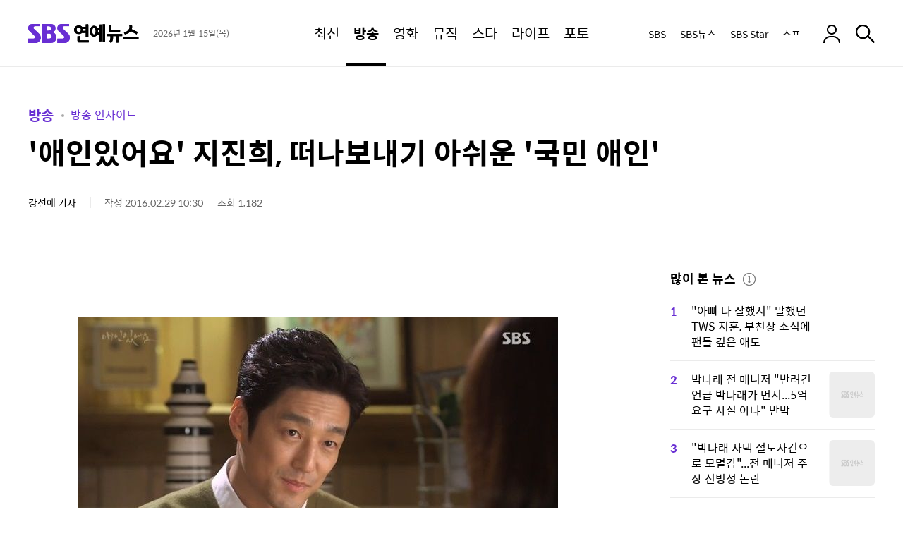

--- FILE ---
content_type: text/html;charset=UTF-8
request_url: https://ent.sbs.co.kr/news/article.do?article_id=E10007535742
body_size: 18541
content:
<!doctype html>
<html lang="ko-KR" itemscope itemtype="https://schema.org/NewsArticle"  xmlns:og="http://opengraphprotocol.org/schema/" xmlns:fb="http://www.facebook.com/2008/fbml">
<head>
<meta charset="utf-8">
<meta http-equiv="X-UA-Compatible" content="IE=edge">
<meta name="viewport" content="width=1280">
<meta name="theme-color" content="#682ed3">




<link rel="shortcut icon" href="https://ent.sbs.co.kr/favicon.ico" type="image/x-icon">
<link rel="icon" href="https://ent.sbs.co.kr/favicon_32x32.png" sizes="32x32"><link rel="icon" href="https://ent.sbs.co.kr/favicon_48x48.png" sizes="48x48"><link rel="icon" href="https://ent.sbs.co.kr/favicon_96x96.png" sizes="96x96"><link rel="icon" href="https://ent.sbs.co.kr/favicon_144x144.png" sizes="144x144">	

<link rel="preconnect" href="https://static.sbsdlab.co.kr">
<link rel="preconnect" href="https://img.sbs.co.kr">
<link rel="preconnect" href="https://www.googletagservices.com">
<link rel="preconnect" href="https://fundingchoicesmessages.google.com">

<link rel="alternate" type="application/rss+xml" title="SBS연예뉴스 피드" href="https://ent.sbs.co.kr/news/xml/RSSFeed.do">
<link rel="alternate" type="application/rss+xml" title="SBS연예뉴스 &raquo; 방송 인사이드 피드" href="https://ent.sbs.co.kr/news/xml/RSSFeed.do?code_category=SS01&amp;code_category_2depth=20000000002">

<link rel="alternate" type="application/rss+xml" title="SBS연예뉴스 &raquo; 애인있어요 피드" href="https://ent.sbs.co.kr/news/xml/RSSFeed.do?tag_id=%EC%95%A0%EC%9D%B8%EC%9E%88%EC%96%B4%EC%9A%94">





<link rel="preload" as="script" href="https://static.sbsdlab.co.kr/common/util/jquery-1.12.4.min.js">
<link rel="preload" as="script" href="https://static.sbsdlab.co.kr/common/jquery.lazy/jquery.lazy.min.js">


<link rel="preload" as="image" href="https://img.sbs.co.kr/newsnet/etv/upload/2016/02/29/30000522773_1280.jpg">	
<link rel="preload" as="style" href="/static/css/ent_common.css?_2020108">
<link rel="preload" as="image" href="https://static.sbsdlab.co.kr/image/ent/common/default-thumnail/mobile_landscape_thumbnail.png">


<link rel="preload" as="script" href="/static/js/common.js?_20260108">
<link rel="preload" href="https://static.sbsdlab.co.kr/fonts/SpoqaHanSansRegular.woff2" as="font" crossorigin>

<script src="https://static.sbsdlab.co.kr/common/util/jquery-1.12.4.min.js"></script>
<script>window.jQuery || document.write('<scr"+"ipt src="https://img.sbs.co.kr/news/common/pc/js/jquery-1.12.4.min.js"><\/scr"+"ipt>');
	function loadScript(u, c, f, l, a) {var d = document; var s = d.createElement('script');s.src = u;s.async = (a !== undefined) ? a : true;s.onload = c;s.onreadystatechange = c;s.onerror = f;if (!l) l = d.head;l.appendChild(s);}
	!function(e){"use strict";var t=function(t,n,r,o){var i,a=e.document,d=a.createElement("link");if(n)i=n;else{var f=(a.body||a.getElementsByTagName("head")[0]).childNodes;i=f[f.length-1]}var l=a.styleSheets;if(o)for(var s in o)o.hasOwnProperty(s)&&d.setAttribute(s,o[s]);d.rel="stylesheet",d.href=t,d.media="only x",function e(t){if(a.body)return t();setTimeout(function(){e(t)})}(function(){i.parentNode.insertBefore(d,n?i:i.nextSibling)});var u=function(e){for(var t=d.href,n=l.length;n--;)if(l[n].href===t)return e();setTimeout(function(){u(e)})};function c(){d.addEventListener&&d.removeEventListener("load",c),d.media=r||"all"}return d.addEventListener&&d.addEventListener("load",c),d.onloadcssdefined=u,u(c),d};"undefined"!=typeof exports?exports.loadCSS=t:e.loadCSS=t}("undefined"!=typeof global?global:this);/*! loadCSS. [c]2017 Filament Group, Inc. MIT License */
	function onloadCSS(n,a){try{var t;function d(){!t&&a&&(t=!0,a.call(n))}n.addEventListener&&n.addEventListener("load",d),n.attachEvent&&n.attachEvent("onload",d),"isApplicationInstalled"in navigator&&"onloadcssdefined"in n&&n.onloadcssdefined(d)}catch(e){}}	
	function loadLazyLoad(){setTimeout(function(){try{$("img.lazy").Lazy({scrollDirection:"vertical",effect:"fadeIn",visibleOnly:!1,defaultImage:"//static.sbsdlab.co.kr/image/ent/common/default-thumnail/mobile_landscape_thumbnail.png",onError:function(a){try{var t=a.data("src").replace(/_[0-9v]{3,4}/i,"");$(a)[0].src=t}catch(a){}}});loadScript("//static.sbsdlab.co.kr/common/jquery.lazy/plugins/jquery.lazy.iframe.min.js");}catch(e){}},400)}
	function lazyerror(){loadScript("https://img.sbs.co.kr/news/common/pc/js/jquery-lazy/jquery.lazy.min.js"); setTimeout("loadLazyLoad()",1000);}
</script>
<script defer src="https://static.sbsdlab.co.kr/common/jquery.lazy/jquery.lazy.min.js" onload="loadLazyLoad()" onerror="lazyerror()"></script>

<link href="https://static.sbsdlab.co.kr/image/ent/common/splash/iPadPro1_splash.jpg" media="(device-width: 1024px) and (device-height: 1366px) and (-webkit-device-pixel-ratio: 2)" rel="apple-touch-startup-image"><link href="https://static.sbsdlab.co.kr/image/ent/common/splash/iPadPro2_splash.jpg" media="(device-width: 834px) and (device-height: 1194px) and (-webkit-device-pixel-ratio: 2)" rel="apple-touch-startup-image"><link href="https://static.sbsdlab.co.kr/image/ent/common/splash/iPadPro3_splash.jpg" media="(device-width: 768px) and (device-height: 1024px) and (-webkit-device-pixel-ratio: 2)" rel="apple-touch-startup-image"><link href="https://static.sbsdlab.co.kr/image/ent/common/splash/iPadAir_splash.jpg" media="(device-width: 834px) and (device-height: 1112px) and (-webkit-device-pixel-ratio: 2)" rel="apple-touch-startup-image"><link href="https://static.sbsdlab.co.kr/image/ent/common/splash/iPad_splash.jpg" media="(device-width: 810px) and (device-height: 1080px) and (-webkit-device-pixel-ratio: 2)" rel="apple-touch-startup-image"><link href="https://static.sbsdlab.co.kr/image/ent/common/splash/iPhone5_splash.jpg" media="(device-width: 320px) and (device-height: 568px) and (-webkit-device-pixel-ratio: 2)" rel="apple-touch-startup-image"><link href="https://static.sbsdlab.co.kr/image/ent/common/splash/iPhone6_splash.jpg" media="(device-width: 375px) and (device-height: 667px) and (-webkit-device-pixel-ratio: 2)" rel="apple-touch-startup-image"><link href="https://static.sbsdlab.co.kr/image/ent/common/splash/iPhonePlus_splash.jpg" media="(device-width: 414px) and (device-height: 736px) and (-webkit-device-pixel-ratio: 3)" rel="apple-touch-startup-image"><link href="https://static.sbsdlab.co.kr/image/ent/common/splash/iPhonexr_splash.jpg" media="(device-width: 414px) and (device-height: 896px) and (-webkit-device-pixel-ratio: 2)" rel="apple-touch-startup-image"><link href="https://static.sbsdlab.co.kr/image/ent/common/splash/iPhonex_splash.jpg" media="(device-width: 375px) and (device-height: 812px) and (-webkit-device-pixel-ratio: 3)" rel="apple-touch-startup-image"><link href="https://static.sbsdlab.co.kr/image/ent/common/splash/iPhonexsmax_splash.jpg" media="(device-width: 414px) and (device-height: 896px) and (-webkit-device-pixel-ratio: 3)" rel="apple-touch-startup-image"><link href="https://static.sbsdlab.co.kr/image/ent/common/splash/iPhone12_splash.jpg" media="(device-width: 390px) and (device-height: 844px) and (-webkit-device-pixel-ratio: 3)" rel="apple-touch-startup-image"><link href="https://static.sbsdlab.co.kr/image/ent/common/splash/iPhone12ProMax_splash.jpg" media="(device-width: 428px) and (device-height: 926px) and (-webkit-device-pixel-ratio: 3)" rel="apple-touch-startup-image">
<link rel="apple-touch-icon" href="https://static.sbsdlab.co.kr/image/ent/common/icon/manifest-icon/manifest-icon-152x152.png"><link rel="apple-touch-icon" sizes="36x36" href="https://static.sbsdlab.co.kr/image/ent/common/icon/manifest-icon/manifest-icon-36x36.png"><link rel="apple-touch-icon" sizes="48x48" href="https://static.sbsdlab.co.kr/image/ent/common/icon/manifest-icon/manifest-icon-48x48.png"><link rel="apple-touch-icon" sizes="57x57" href="https://static.sbsdlab.co.kr/image/ent/common/icon/manifest-icon/manifest-icon-57x57.png"><link rel="apple-touch-icon" sizes="72x72" href="https://static.sbsdlab.co.kr/image/ent/common/icon/manifest-icon/manifest-icon-72x72.png"><link rel="apple-touch-icon" sizes="76x76" href="https://static.sbsdlab.co.kr/image/ent/common/icon/manifest-icon/manifest-icon-76x76.png"><link rel="apple-touch-icon" sizes="96x96" href="https://static.sbsdlab.co.kr/image/ent/common/icon/manifest-icon/manifest-icon-96x96.png"><link rel="apple-touch-icon" sizes="114x114" href="https://static.sbsdlab.co.kr/image/ent/common/icon/manifest-icon/manifest-icon-114x114.png"><link rel="apple-touch-icon" sizes="120x120" href="https://static.sbsdlab.co.kr/image/ent/common/icon/manifest-icon/manifest-icon-120x120.png"><link rel="apple-touch-icon" sizes="144x144" href="https://static.sbsdlab.co.kr/image/ent/common/icon/manifest-icon/manifest-icon-144x144.png"><link rel="apple-touch-icon" sizes="152x152" href="https://static.sbsdlab.co.kr/image/ent/common/icon/manifest-icon/manifest-icon-152x152.png"><link rel="apple-touch-icon" sizes="180x180" href="https://static.sbsdlab.co.kr/image/ent/common/icon/manifest-icon/manifest-icon-180x180.png"><link rel="apple-touch-icon" sizes="192x192" href="https://static.sbsdlab.co.kr/image/ent/common/icon/manifest-icon/manifest-icon-192x192.png"><link rel="apple-touch-icon" sizes="512x512" href="https://static.sbsdlab.co.kr/image/ent/common/icon/manifest-icon/manifest-icon-512x512.png"><link rel="apple-touch-icon" sizes="1024x1024" href="https://static.sbsdlab.co.kr/image/ent/common/icon/manifest-icon/manifest-icon-1024x1024.jpg">


<meta name="mobile-web-app-capable" content="yes">
<meta name="apple-mobile-web-app-capable" content="yes">
<meta name="apple-mobile-web-app-title" content="SBS연예뉴스">
<meta name="apple-mobile-web-app-status-bar-style" content="#682ed3">


<meta name="msApplication-ID" content="SBS.SBS">
<meta name="msApplication-PackageFamilyName" content="SBS.SBS_pgez57vvhfy78">
<meta name="msapplication-starturl" content="https://ent.sbs.co.kr">
<meta name="msapplication-task" content="name=SBS연예뉴스;action-uri=https://ent.sbs.co.kr;icon-uri=https://ent.sbs.co.kr/favicon.ico">
<meta name="msapplication-task" content="name=SBS뉴스;action-uri=https://news.sbs.co.kr/;icon-uri=https://ent.sbs.co.kr/favicon.ico">
<meta name="msapplication-task" content="name=SBS;action-uri=https://www.sbs.co.kr/;icon-uri=https://ent.sbs.co.kr/favicon.ico">
<meta name="msapplication-TileImage" content="https://static.sbsdlab.co.kr/image/ent/common/icon/manifest-icon/manifest-icon-144x144.png">
<meta name="msapplication-TileColor" content="#682ed3">


<title>&#39;애인있어요&#39; 지진희, 떠나보내기 아쉬운 &#39;국민 애인&#39;</title>


<link rel="stylesheet" type="text/css" href="/static/css/ent_common.css?_2020108" media="all">
<script src="/static/js/common.js?_20260108" onload="initCommonJs()"></script>
<script asnyc src="/static/js/layout.js?_20260108"></script>
<link rel="manifest" href="/resources/json/manifest.json?_20250901">
<!--[if lt IE 9]><script type="text/javascript" src="https://static.sbsdlab.co.kr/common/html5_ie/html5.js"></script><script type="text/javascript" src="https://static.sbsdlab.co.kr/common/json_ie/json2.js"></script><script>loadLazyLoad()</script><![endif]-->

	
<link rel="amphtml" href="https://ent.sbs.co.kr/amp/article.do?article_id=E10007535742">
		

<meta name="title" content="&#39;애인있어요&#39; 지진희, 떠나보내기 아쉬운 &#39;국민 애인&#39;">
<meta itemprop="name" content="&#39;애인있어요&#39; 지진희, 떠나보내기 아쉬운 &#39;국민 애인&#39;">

<meta name="robots" content="max-image-preview:large, max-snippet:-1, max-video-preview:-1">

<meta name="theme-color" content="#0073a5">
<meta property="fb:pages" content="1476969672541330">
<meta property="fb:app_id" content="226015287589373">

<meta name="twitter:card" content="summary_large_image">
<meta name="twitter:site" content="@SBSEnterNews">
<meta name="twitter:creator" content="@SBSEnterNews">
<meta name="twitter:title" content="&#39;애인있어요&#39; 지진희, 떠나보내기 아쉬운 &#39;국민 애인&#39;">
<meta name="twitter:description" content="&lsquo;애인있어요&rsquo; 지진희가 품격 있는 멜로 연기로 시청자의 심장에 깊이 각인됐다.  지진희는 지난 28일 종영한 SBS 주말 특별기획 &lsquo;애인있어요&rsquo;&#40;극본 배유미, 연출 최문석&#41;에서 한 여자를 지고지순하게 사랑하는 남자 최진언으로 50부를 이끌어왔다.">
<meta name="twitter:image" content="https://img.sbs.co.kr/newsnet/etv/upload/2016/02/29/30000522773_16v9.jpg">

<meta property="og:site_name" content="SBS연예뉴스">
<meta property="og:type" content="article" >
<meta property="og:locale" content="ko_KR">
<meta property="og:url" content="https://ent.sbs.co.kr/news/article.do?article_id=E10007535742">
<meta property="og:title" content="&#39;애인있어요&#39; 지진희, 떠나보내기 아쉬운 &#39;국민 애인&#39;">
<meta property="og:description" content="&lsquo;애인있어요&rsquo; 지진희가 품격 있는 멜로 연기로 시청자의 심장에 깊이 각인됐다.  지진희는 지난 28일 종영한 SBS 주말 특별기획 &lsquo;애인있어요&rsquo;&#40;극본 배유미, 연출 최문석&#41;에서 한 여자를 지고지순하게 사랑하는 남자 최진언으로 50부를 이끌어왔다.">
<meta property="og:image" content="https://img.sbs.co.kr/newsnet/etv/upload/2016/02/29/30000522773_16v9.jpg">

<meta property="dable:item_id" content="E10007535742">
<meta property="dable:title" content="&#39;애인있어요&#39; 지진희, 떠나보내기 아쉬운 &#39;국민 애인&#39;">
<meta property="dable:author" content="강선애">
<meta property="dable:image" content="https://img.sbs.co.kr/newsnet/etv/upload/2016/02/29/30000522773_16v9.jpg">	
<meta property="dable:url" content="https://ent.sbs.co.kr/news/article.do?article_id=E10007535742">
		
<meta property="article:author" content="https://www.facebook.com/SBSnewsSTAR/">
<meta property="article:publisher" content="https://www.facebook.com/SBSnewsSTAR/">
<meta property="article:published_time" content="2016-02-29T10:30:00+09:00">


<meta property="article:modified_time" content="2016-02-29T10:30:00+09:00">
<meta property="og:updated_time" content="2016-02-29T10:30:00+09:00">

<meta property="article:section" content="방송">
<meta property="article:section2" content="방송 인사이드">
<meta property="article:section3" content="애인있어요">	
<meta property="article:tag" content="김현주, 애인있어요, 지진희, 강선애">
<meta property="alternativeHeadline" content="&#39;애인있어요&#39; 지진희, 떠나보내기 아쉬운 &#39;국민 애인&#39;">	
<meta name="description" content="&lsquo;애인있어요&rsquo; 지진희가 품격 있는 멜로 연기로 시청자의 심장에 깊이 각인됐다.  지진희는 지난 28일 종영한 SBS 주말 특별기획 &lsquo;애인있어요&rsquo;&#40;극본 배유미, 연출 최문석&#41;에서 한 여자를 지고지순하게 사랑하는 남자 최진언으로 50부를 이끌어왔다.">
<meta name="keywords" content="김민종,김현주,김현주 행복,사랑,손담비 출연,심장,애인있어요,지진희">
<meta property="keyword" content="김민종,김현주,김현주 행복,사랑,손담비 출연,심장,애인있어요,지진희">
<meta name="news_keywords" content="김민종,김현주,김현주 행복,사랑,손담비 출연,심장,애인있어요,지진희">

<meta name="author" content="강선애">
<meta name="copyright" content="SBSi Co., Ltd.">

<meta itemprop="genre" content="News" >
<meta itemprop="articleSection" content="Entertainment" >
<meta itemprop="headline" content="&#39;애인있어요&#39; 지진희, 떠나보내기 아쉬운 &#39;국민 애인&#39;">
<meta itemprop="image" content="https://img.sbs.co.kr/newsnet/etv/upload/2016/02/29/30000522773_16v9.jpg">
<meta itemprop="image" content="https://img.sbs.co.kr/newsnet/etv/upload/2016/02/29/30000522773_1280.jpg">
<meta itemprop="image" content="https://img.sbs.co.kr/newsnet/etv/upload/2016/02/29/30000522773_700.jpg">		

<link rel="canonical" href="https://ent.sbs.co.kr/news/article.do?article_id=E10007535742">
<link rel="alternate" media="only screen and (max-width: 640px)" href="https://m.ent.sbs.co.kr/m/article.do?article_id=E10007535742">
<link rel="alternate" media="only screen and (max-width: 640px)" href="https://ent.sbs.co.kr/m/article.do?article_id=E10007535742">
<link rel="alternate" media="print" href="https://ent.sbs.co.kr/popup/articlePrint.do?article_id=E10007535742">

<!-- http -->
<link rel="alternate" href="http://ent.sbs.co.kr/news/article.do?article_id=E10007535742">
<link rel="alternate" media="only screen and (max-width: 640px)" href="http://m.ent.sbs.co.kr/m/article.do?article_id=E10007535742">
	
	
<link rel="image_src" href="https://img.sbs.co.kr/newsnet/etv/upload/2016/02/29/30000522773_16v9.jpg" >		

 <link rel="alternate" type="application/rss+xml" title="SBS연예뉴스 &raquo; 방송 인사이드 피드" href="https://ent.sbs.co.kr/news/xml/RSSFeed.do?code_category=SS01&code_category_2depth=20000000002">
 

<link rel="alternate" type="application/rss+xml" title="SBS연예뉴스 &raquo; 애인있어요 피드" href="https://ent.sbs.co.kr/news/xml/RSSFeed.do?tag_id=%EC%95%A0%EC%9D%B8%EC%9E%88%EC%96%B4%EC%9A%94">
	
	<link rel="preload" as="script" href="/static/js/ent-side-util.js?_20260108" >
	<link rel="preload" as="script" href="/static/js/social-media-util.js?_20260108" >
	<link rel="preload" as="script" href="/static/js/article/common.js?_20260108" >
	<link rel="preload" as="script" href="/static/js/article/article-pc.js?_20260108" >

</head>
<body id="dimd_body">
	<div id="access_skip"  data-nosnippet>
        <ul>
            <li><a href="#ent_search" rel="nofollow help">연예뉴스 검색 바로가기</a></li>
            <li><a href="#ent_content"  rel="nofollow help">연예뉴스 본문 바로가기</a></li>
            <li><a href="#ent_nav"  rel="nofollow help">연예뉴스 메뉴 바로가기</a></li>
            <li><a href="#ent_footer"  rel="nofollow help">연예뉴스 하단메뉴 바로가기</a></li>
        </ul>
    </div>
    
    <header class="w_header
	    
		 end" id="ent_header">
		
<div class="w_inner">
	<div class="w_hd_left">
		
		
			<h2 class="w_hd_logo">
				<a href="/" class="hd_logo_link">
					<em class="icon_ent">SBS연예뉴스</em>
				</a>
			</h2>
		
		
		
		<div class="w_date">
			<span class="date">2026년 1월 15일(목)</span>
		</div>
	</div>
	<nav class="w_hd_gnb" id="ent_nav">
		<h3 class="blind">페이지 주메뉴</h3>
		<ul class="hd_gnb">
			
			
			
			
			<li class="hd_gnb_menu no_lnb ">
				<a href="/news/flash.do?plink=GNB&cooper=SBSENTERNEWS" class="hdg_link">
					<em class="hdg_text">최신</em>
				</a>
			</li>
			<li class="hd_gnb_menu current active">
				<a href="/news/menulist.do?code_category=SS01&plink=GNB&cooper=SBSENTERNEWS" class="hdg_link">
					<em class="hdg_text">방송</em>
				</a>
				<div class="w_hd_lnb">
					<ul class="hd_lnb">
						
						<li class="hd_lnb_menu ">
							<a href="/news/menulist.do?code_category=SS01&plink=GNB&cooper=SBSENTERNEWS" class="hdl_link">전체</a>
						</li>
						<li class="hd_lnb_menu ">
							<a href="/news/menulist.do?code_category=SS01&code_category_2depth=20000000001&plink=GNB&cooper=SBSENTERNEWS" class="hdl_link">프로그램 리뷰</a>
						</li>
						<li class="hd_lnb_menu current">
							<a href="/news/menulist.do?code_category=SS01&code_category_2depth=20000000002&plink=GNB&cooper=SBSENTERNEWS" class="hdl_link">방송 인사이드</a>
						</li>
						<li class="hd_lnb_menu ">
							<a href="/news/menulist.do?code_category=SS01&code_category_2depth=20000000006&plink=GNB&cooper=SBSENTERNEWS" class="hdl_link">촬영장 핫뉴스</a>
						</li>
						<li class="hd_lnb_menu ">
							<a href="/news/menulist.do?code_category=SS01&code_category_2depth=20000000059&plink=GNB&cooper=SBSENTERNEWS" class="hdl_link">드라마</a>
						</li>
					</ul>
				</div>
			</li>
			<li class="hd_gnb_menu ">
				<a href="/news/menulist.do?code_category=SS02&plink=GNB&cooper=SBSENTERNEWS" class="hdg_link">
					<em class="hdg_text">영화</em>
				</a>
				<div class="w_hd_lnb">
					<ul class="hd_lnb">
						<li class="hd_lnb_menu ">
							<a href="/news/menulist.do?code_category=SS02&plink=GNB&cooper=SBSENTERNEWS" class="hdl_link">전체</a>
						</li>
						<li class="hd_lnb_menu ">
							<a href="/news/menulist.do?code_category=SS02&code_category_2depth=20000000014&plink=GNB&cooper=SBSENTERNEWS" class="hdl_link">스크린 현장</a>
						</li>
						<li class="hd_lnb_menu ">
							<a href="/news/menulist.do?code_category=SS02&code_category_2depth=20000000015&plink=GNB&cooper=SBSENTERNEWS" class="hdl_link">핫 리뷰</a>
						</li>
					</ul>
				</div>
			</li>
			<li class="hd_gnb_menu no_lnb ">
				<a href="/news/menulist.do?code_category=SS03&plink=GNB&cooper=SBSENTERNEWS" class="hdg_link">
					<em class="hdg_text">뮤직</em>
				</a>
			</li>
			<li class="hd_gnb_menu ">
				<a href="/news/menulist.do?code_category=SS04&plink=GNB&cooper=SBSENTERNEWS" class="hdg_link">
					<em class="hdg_text">스타</em>
				</a>
				<div class="w_hd_lnb">
					<ul class="hd_lnb">
						<li class="hd_lnb_menu ">
							<a href="/news/menulist.do?code_category=SS04&plink=GNB&cooper=SBSENTERNEWS" class="hdl_link">전체</a>
						</li>
						<li class="hd_lnb_menu ">
							<a href="/news/menulist.do?code_category=SS04&code_category_2depth=20000000008&plink=GNB&cooper=SBSENTERNEWS" class="hdl_link">끝장 인터뷰</a>
						</li>
						<li class="hd_lnb_menu ">
							<a href="/news/menulist.do?code_category=SS04&code_category_2depth=20000000009&plink=GNB&cooper=SBSENTERNEWS" class="hdl_link">스타는 지금</a>
						</li>
						<li class="hd_lnb_menu ">
							<a href="/news/menulist.do?code_category=SS04&code_category_2depth=20000000012&plink=GNB&cooper=SBSENTERNEWS" class="hdl_link">스타일</a>
						</li>
					</ul>
				</div>
			</li>
			<li class="hd_gnb_menu no_lnb ">
				<a href="/news/menulist.do?code_category=SS05&plink=GNB&cooper=SBSENTERNEWS" class="hdg_link">
					<em class="hdg_text">라이프</em>
				</a>
			</li>
			<li class="hd_gnb_menu no_lnb ">
				<a href="/news/menulist.do?code_category=SS06&plink=GNB&cooper=SBSENTERNEWS" class="hdg_link">
					<em class="hdg_text">포토</em>
				</a>
			</li>
		</ul>
		
			
			<em class="hd_progress_bar" id="headerProgressBar" style="width: 0%"></em>
		
	</nav>
	<div class="w_hd_right">
		
		<ul class="w_hd_outlink">
			<li class="hd_outlink">
				<a href="https://www.sbs.co.kr/?utm_source=sbsentnews" target="_blank" rel="noopener nofollow" class="hd_outlink_link">SBS</a>
			</li>
			<li class="hd_outlink">
				<a href="https://news.sbs.co.kr/?utm_source=sbsentnews" target="_blank" rel="noopener nofollow" class="hd_outlink_link">SBS뉴스</a>
			</li>
			<li class="hd_outlink">
				<a href="https://sbsstar.net/?utm_source=sbsentnews" target="_blank" rel="noopener nofollow" class="hd_outlink_link">SBS Star</a>
			</li>
			<li class="hd_outlink"><!-- GNB 스프 추가 -->
				<a href="https://premium.sbs.co.kr/corner/list/weekend/?utm_source=sbsentnews" target="_blank" rel="noopener nofollow"  class="hd_outlink_link">스프</a>
			</li>
		</ul>
		
		<div class="w_hd_login">
			
				<a href="#none" class="hd_login_link" rel="noopener nofollow" ><em class="icon_login2" >로그인</em></a>
			
			
		</div>
		
			
			<div class="w_hd_comment">
				<button class="btn-comment-all">
					<strong class="icon_reply">댓글 보기</strong>
					<span class="count">0</span>
				</button>
			</div>
			<div class="w_hd_share" data-nosnippet>
				<button class="hd_share_button">
					<em class="icon_share">공유</em>
				</button>
			</div>
			<div class="w_hd_font">
				<button class="hd_font_button">
					<em class="icon_fontsize">폰트 사이즈 조절</em>
				</button>
				
				<!-- [레이어] 폰트 사이즈 -->
				<div class="w_layer_fontsize "><!-- 열린상태 class:current 추가 -->
					<ul class="font_area">
						<li><button class="size"><span class="icon_font1">1단계</span></button></li>
						<li><button class="size"><span class="icon_font2">2단계</span></button></li>
						<li><button class="size"><span class="icon_font3">3단계</span></button></li>
						<li><button class="size"><span class="icon_font4">4단계</span></button></li>
						<li><button class="size"><span class="icon_font5">5단계</span></button></li>
					</ul>
					<button class="b_close"><span>레이어 닫기</span></button>
				</div>
			</div>
			<div class="w_hd_print">
				<button class="hd_print_button"><em class="icon_print">프린트하기</em></button>
			</div>
		
		
		<div class="w_hd_search">
			<button class="hd_search_button" id="ent_search">
				<em class="icon_search">검색</em>
			</button>
			
			<div class="w_hd_search_layer">
				<div class="hd_search_layer">
					<button class="hd_search_close_button"><em class="icon_close">검색창 닫기</em></button>
					

<div itemscope itemtype="https://schema.org/WebSite">
	<meta itemprop="url" content="https://ent.sbs.co.kr/">
	<meta itemprop="name" content="SBS연예뉴스 검색">
<form itemprop="potentialAction" itemscope itemtype="https://schema.org/SearchAction" action="/news/search.do" method="get">
	<meta itemprop="target" content="https://ent.sbs.co.kr/news/search.do?query={query}"/>
	<!-- 검색창 -->
	<div class="search_bar">
		<form action=".">
			<input type="search" name="query" id="header_search_text" spellcheck="false" itemprop="query-input" required aria-label="Search" 
				placeholder="" class="input_searchbar" autocomplete="off" />
			<input type="hidden" id="h_plink" name="plink" value=""/>
			<input type="hidden" id="h_cooper" name="cooper" value="SBSENTERSSEARCHMAIN"/>
			<input type="reset" class="reset_btn" id="header_reset_btn">
			<button id="header_search_btn" class="search_btn"><span>검색</span></button>
		</form>
	</div><!--// 검색창 -->
	<!-- [레이어] 검색어 자동완성 -->
	<div class="w_layer_auto" style="display:none;" id="header_auto_suggest" data-nosnippet>
		<ul id="header_suggest_list" class="auto_list">
		</ul>
		<div class="btns">
			<a id="header_auto_close" class="b_close" href="javascript:void(0);">닫기</a>
		</div>
	</div> <!-- // 자동완성 -->
	<!-- [레이어] 검색 추천 -->
	<div class="w_search_rec" id="header_search_rec" data-nosnippet>
		<div class="layer_in">
			<!-- 최근 검색 -->
			<div class="w_box">
				<div class="box_in">
					<h4 class="tit">최근 검색</h4>
					<!-- 리스트 -->
					<div id="header_recent_list" class="recent_list">
					</div>
					<!--// 리스트 -->
				</div>
				<div class="w_btns">
					<label class="b_auto">
						<span id="header_auto_text" class="w_auto_span">자동저장끄기</span>
						<input id="header_auto_save" type="checkbox" checked="checked">
						<span class="control"></span>
					</label>
					<a id="header_all_remove" class="b_del" href="javascript:void(0);">전체삭제</a>
				</div>
			</div>
			<!--// 최근 검색 -->
			
			<!-- 추천 키워드 -->
			<div class="w_box">
				<div class="box_in">
					<h4 class="tit">이런 주제 어때요?</h4>
					<!-- 리스트 -->
					<div class="reco_list">
						<ul id="header_reco_list">
						</ul>
					</div>
					<!--// 리스트 -->
				</div>
			</div>
			<!--// 추천 키워드 -->
			<!-- 지금 인기 -->
			<div class="w_box">
				<div class="box_in">
					<h4 class="tit">지금 인기</h4>
					<div class="best_list">
						<ul id="header_best_list">
						</ul>
					</div>
				</div>
			</div>
			<!--// 지금 인기 -->
		</div>
	</div><!-- // 검색 추천 -->
</form>
</div>

<script src="/static/js/searchbutton.js?_20260108"></script>
				</div>
				
				<i class="hd_search_dim"></i>
			</div>
		</div>
	</div>
</div>

<!-- 2023.10.26.김요한.수정 - 헤더 팝업 / 결과 페이지 팝업 공통 사용 위해 header 밖으로 빼기 -->
<!-- [레이어] 알럿 -->
<div id="w_layer_all_delete" class="w_layer_alert" style="display:none;" data-nosnippet>
	<div class="layer_in">
		<button class="b_close"><span>레이어 닫기</span></button>
		<p class="txt">
			최근 검색어를 모두 삭제하시겠습니까?
		</p>
		<!-- 닫기 버튼 -->
		<div class="btns">
			<a class="b_cancel" href="javascript:void(0);">취소</a>
			<a class="b_confirm" href="javascript:void(0);">확인</a>
		</div>
	</div>
</div><!--//알럿 -->

<!-- [레이어] 알럿 -->
<div id="w_layer_auto_save" class="w_layer_alert" style="display:none;" data-nosnippet>
	<div class="layer_in">
		<button class="b_close"><span>레이어 닫기</span></button>
		<p class="txt">
			최근 검색어 저장 기능 사용을<br>중지 하시겠습니까?
		</p>
		<!-- 닫기 버튼 -->
		<div class="btns">
			<a class="b_cancel" href="javascript:void(0);">취소</a>
			<a class="b_confirm" href="javascript:void(0);">확인</a>
		</div>
	</div>
</div><!--//알럿 -->
	</header>
	<article class="w_content" id="ent_content">
		
	<div class="w_content_end">
		<div class="w_ct_top">	
			<header>
			<div class="w_ct_header">
							
					<h3 class="w_cth_path">
						
							<a class="cth_path" href="/news/menulist.do?code_category=SS01" itemscope itemtype='https://schema.org/WebPage'>
								<meta itemprop='headline' content="방송">
								방송
							</a>
						
						
							<a class="cth_path_sub" href="/news/menulist.do?code_category=SS01&code_category_2depth=20000000002" itemscope itemtype='https://schema.org/WebPage'>
								<meta itemprop='headline' content="방송 인사이드">
								방송 인사이드
							</a>							
										
					</h3>
				
				<h1 class="cth_title">&#39;애인있어요&#39; 지진희, 떠나보내기 아쉬운 &#39;국민 애인&#39;</h1>
				
				<div class="w_cth_info">
					
						<em itemprop="author" itemscope itemtype="https://schema.org/Person">
							<span itemprop="name" style="display:none">강선애 기자</span>
							<span itemprop="jobTitle" content="기자" class="ir" style="display:none"></span>
							<span itemprop="homeLocation" class="ir" style="display:none">Seoul</span>							
							
								
									<a class="cth_reporter" href="/news/reporter.do?reporterId=sakang&plink=REPOTER&cooper=SBSENTERNEWS" rel="author" itemprop="url">
										강선애 기자
									</a>
								
								
								
							
						</em>
														
					<span class="cth_text">
						작성 2016.02.29 10:30
						<meta itemprop="dateCreated" content="2016-02-29T10:30:00+09:00">
	                    <meta itemprop="datePublished" content="2016-02-29T10:30:00+09:00">
					</span>
														
					
						<span class="cth_text">조회 1,182</span>
						
					
				</div>
				<div class="w_cth_button" data-nosnippet style="display:none;">
					<button class="cth_reply_button btn-comment-all">
						<strong class="icon_reply_s">댓글 보기</strong>
						<span class="count"></span>
					</button>
					<button class="cth_share_button"><strong class="icon_share_s">공유하기</strong></button>
					<div class="w_cth_font">
						<button class="cth_font_button">
							<em class="icon_fontsize_s">폰트 사이즈 조정</em>
						</button>
						<!-- [레이어] 폰트 사이즈 -->
						<div class="w_layer_fontsize "><!-- 열린상태 class:current 추가 -->
							<ul class="font_area">
								<li><button class="size"><span class="icon_font1">1단계</span></button></li>
								<li><button class="size"><span class="icon_font2">2단계</span></button></li>
								<li><button class="size"><span class="icon_font3">3단계</span></button></li>
								<li><button class="size"><span class="icon_font4">4단계</span></button></li>
								<li><button class="size"><span class="icon_font5">5단계</span></button></li>
							</ul>
							<button class="b_close"><span>레이어 닫기</span></button>
						</div>
						<!--// [레이어] 폰트 사이즈 -->
					</div>
					<a href="#print" title="기사 인쇄하기 새창 열림" class="cth_print_button" rel="noopener"><em class="icon_printer">기사 인쇄하기</em></a>
				</div>	
			</div>
			</header>
		</div>
		<div class="w_ct_middle">
			<div class="w_ctm_left">
				<div class="w_ctm_article">
					
					<div class="w_ctma_text" itemprop="articleBody">
						<p class="tagprebr"></p>
<figure class="w_ctma_figure">
 <div class="main_img">
  <p></p>
  <img fetchpriority="high" id="30000522773" decoding="async" src="https://img.sbs.co.kr/newsnet/etv/upload/2016/02/29/30000522773_1280.jpg" data-origin="sbs" style="max-width:100%;display:block;margin:20px auto" height="1535" data-v_play_time="0" data-v_reg_date="20160229102936" data-reg_user="강선애" data-v-src="https://img.sbs.co.kr/newsnet/etv/upload/2016/02/29/30000522773.jpg" alt="지진희" width="681">
 </div>
 <!--after img-->
</figure>
<!--after img-->
<p class="singlebr">[SBS연예뉴스 | 강선애 기자] <a href="/news/taglist.do?tag_id=%EC%95%A0%EC%9D%B8%EC%9E%88%EC%96%B4%EC%9A%94" rel="tag search" title="애인있어요 - 추가 정보 페이지">'애인있어요'</a> 지진희가 품격 있는 멜로 연기로 시청자의 심장에 깊이 각인됐다.</p> 
<p class="dualbr">지진희는 지난 28일 종영한 SBS 주말 특별기획 <a href="/news/taglist.do?tag_id=%EC%95%A0%EC%9D%B8%EC%9E%88%EC%96%B4%EC%9A%94" rel="tag search" title="애인있어요 - 추가 정보 페이지">'애인있어요'</a>(극본 배유미, 연출 최문석)에서 한 여자를 지고지순하게 사랑하는 남자 최진언으로 50부를 이끌어왔다. 극 초반 불륜을 저지르지만, 도해강(김현주 분)으로 인해 아파하고 행복해하며 잘못된 선택을 바로잡기 위해 노력하는 최진언의 모습은 진실한 남자 그 자체의 매력을 보여주며 시청자들의 열렬한 응원을 받았다.</p> 
<p class="dualbr">지진희의 애틋하고 섬세한 감정연기는 멜로의 완성도를 높이며 <a href="/news/taglist.do?tag_id=%EC%95%A0%EC%9D%B8%EC%9E%88%EC%96%B4%EC%9A%94" rel="tag search" title="애인있어요 - 추가 정보 페이지">'애인있어요'</a>의 인기를 견인했다. 특히 그의 애절한 눈빛연기는 시청자들의 심장을 부여잡게 만들었고, 지진희가 아니면 최진언은 없다는 호평을 이끌어낼 정도로 여심을 흔들었다.</p> 
<p class="dualbr">최진언의 가슴 절절한 사랑은 <a href="/news/taglist.do?tag_id=%EC%95%A0%EC%9D%B8%EC%9E%88%EC%96%B4%EC%9A%94" rel="tag search" title="애인있어요 - 추가 정보 페이지">'애인있어요'</a> 50회에서 행복한 결말을 맞았다. 이날 최진언은 도해강의 손가락에 반지를 끼워주며 프러포즈를 했고, 두 사람은 다시 부부가 됐다. 도해강을 향한 최진언의 변함없는 애정, 따뜻한 눈길, 로맨틱한 말들은 마지막까지 시청자들의 가슴을 설레게 만들었다.</p> 
<p class="dualbr">특히 최진언의 진심이 담긴 고백은 안방극장에 깊은 감동을 전했다. 최진언은 “태풍과 격랑이 몰아치더라도 배를 버리고 도망가지 않겠다. 당신을 끝까지 잘 지키겠다”라는 다짐으로 단단한 사랑을 약속했다. 이어 최진언은 도해강과 함께하는 모든 일상에 감사하며 행복해했다. 아침 식사를 차려주는 도해강을 보며 기뻐하는 모습, 다른 남자를 질투하는 귀여운 모습들이 보는 이로 하여금 흐뭇한 미소를 연발하게 했다.</p> 
<p class="dualbr"><a href="/news/taglist.do?tag_id=%EC%95%A0%EC%9D%B8%EC%9E%88%EC%96%B4%EC%9A%94" rel="tag search" title="애인있어요 - 추가 정보 페이지">'애인있어요'</a>는 종영했지만, 지진희의 멜로는 시청자들의 심장에 깊이 각인됐다. 50부작이라는 긴 호흡 속에 지진희는 한 장면도 빼놓을 수 없을 만큼 밀도 높은 연기로 최진언이라는 캐릭터에 숨을 불어넣었다. 때문에 시청자들은 그의 사랑에 설득력을 얻을 수밖에 없었고, 가슴 따뜻함을 느낄 수 있었다.</p> 
<p class="dualbr">한편, <a href="/news/taglist.do?tag_id=%EC%95%A0%EC%9D%B8%EC%9E%88%EC%96%B4%EC%9A%94" rel="tag search" title="애인있어요 - 추가 정보 페이지">'애인있어요'</a> 후속으로 오는 3월 5일부터는 김성령, 김민종, 임슬옹, 손담비 등이 출연하는 '미세스캅2'가 방영된다.</p> 
<p class="dualbr">강선애 기자 <a href="mailto:sakang@sbs.co.kr">sakang@sbs.co.kr</a>&nbsp;</p>
						<p class="w_copy">Copyright Ⓒ SBS. All rights reserved. 무단 전재, 재배포 및 AI학습 이용 금지</p>
						
						<div class="w_tag"><ul>

	<li><a id="article_keyword" class="item" href="search.do?query=%EA%B9%80%EB%AF%BC%EC%A2%85&plink=ARTICLEKEYWORD&cooper=SBSENTERNEWSEND"><span>#김민종</span></a></li>

	<li><a id="article_keyword" class="item" href="search.do?query=%EA%B9%80%ED%98%84%EC%A3%BC&plink=ARTICLEKEYWORD&cooper=SBSENTERNEWSEND"><span>#김현주</span></a></li>

	<li><a id="article_keyword" class="item" href="search.do?query=%EA%B9%80%ED%98%84%EC%A3%BC+%ED%96%89%EB%B3%B5&plink=ARTICLEKEYWORD&cooper=SBSENTERNEWSEND"><span>#김현주 행복</span></a></li>

	<li><a id="article_keyword" class="item" href="search.do?query=%EC%82%AC%EB%9E%91&plink=ARTICLEKEYWORD&cooper=SBSENTERNEWSEND"><span>#사랑</span></a></li>

	<li><a id="article_keyword" class="item" href="search.do?query=%EC%86%90%EB%8B%B4%EB%B9%84+%EC%B6%9C%EC%97%B0&plink=ARTICLEKEYWORD&cooper=SBSENTERNEWSEND"><span>#손담비 출연</span></a></li>

	

	

	

						</ul></div>
					</div>
					
							
						<div class="w_ctma_reporter">
							
							
								<a href="#reporter_page" data-reporter-id="sakang" class="ctmar_link">
									<div class="w_ctmar_image">
										<img class="ctmar_image lazy"  loading="lazy" decoding="async" src="https://static.sbsdlab.co.kr/image/people_default_pc.png" data-src="https://img.sbs.co.kr/newsnet/user_photo/20191217/sakang_USER_PHOTO_ORIGIN_20191217180403_1v1_141.jpg" alt="강선애 기자 프로필"/>
			                        </div>
			                        <div class="w_ctmar_text">
			                        	
				                            <em class="ctmar_name">강선애 기자</em>
				                        
			                            <div class="w_ctmar_subtext">
			                                <em class="ctmar_subtext">다른 기사 보기</em>
			                            </div>
			                        </div>
			                    </a>
									
		                </div>
	                
					<div class="w_ctma_share" data-nosnippet>
						<button class="ctma_share_button">
	                    	<em class="ctma_share_title">기사공유</em>
	                        <span class="icon_share_small">공유하기</span>
						</button>
						<div class="w_ctma_share_layer">
							<div class="ctma_share ctma_share_v2">
								<em class="ctma_share_title">공유하기</em>
								<ul>
                                	<li class="ctma_share_menu">
										<a href="#kakaotalk" target="_blank" rel="noopener nofollow" class="ctma_share_link">
											<em class="icon_big_kakaotalk">카카오톡 공유하기</em>
										</a>
                                   	</li>
                                   	
                                   	<li class="ctma_share_menu">
										<a href="#facebook" target="_blank" rel="noopener nofollow" class="ctma_share_link">
											<em class="icon_big_facebook">페이스북 공유하기</em>
										</a>
                                   	</li>
                                   	<li class="ctma_share_menu">
										<a href="#twitter" target="_blank" rel="noopener nofollow" class="ctma_share_link">
											<em class="icon_big_x">트위터 공유하기</em>
										</a>
                                   	</li>
                                   	<li class="ctma_share_menu">
										<a href="#band" target="_blank" rel="noopener nofollow" class="ctma_share_link">
											<em class="icon_big_naverband">네이버 밴드 공유하기</em>
                                       	</a>
                                   	</li>
                                   	<li class="ctma_share_menu">
                                       	<a href="#naver" target="_blank" rel="noopener nofollow" class="ctma_share_link">
                                           	<em class="icon_big_naver">네이버 공유하기</em>
                                       	</a>
                                   	</li>
                                   	<li class="ctma_share_menu">
                                       	<a href="#shareurl" target="_blank" rel="noopener nofollow" class="ctma_share_link">
                                           	<em class="icon_big_url">URL 공유하기</em>
                                       	</a>
                                   	</li>
								</ul>
                               	
                               	<button class="ctma_share_close_button">
									<em class="icon_close_medium">공유하기 닫기</em>
                               	</button>
							</div>
                           	
                           	<i class="ctma_share_dim"></i>
                       	</div>
						<div class="w_hd_share_link_layer" >
							<div class="w_inner">
								<div class="hdsll_text">주소가 복사되었습니다.<br>원하는 곳에 붙여넣기(Ctrl+V) 해주세요.</div>
								<button class="hdsll_empty_button" style="display:none"></button>
								<button class="hdsll_check_button">확인</button>
								<button class="hdsll_close_button"><span class="icon_close_medium">닫기</span></button>
							</div>
							<i class="hdsll_close_dim"></i>
						</div>
					</div>
				</div>
				<div id="related_news" class="w_ctm_related" style="display:none">
					<h3 class="ctm_title">관련 기사</h3>
					<div class="ctm_related"></div>
				</div>
				<div id="dablewidget_plq6LgXO" data-widget_id="plq6LgXO" class="w_ctm_dable" data-nosnippet></div>							
				<div class="w_ctm_ad" data-nosnippet>
					<em class="blind">광고 영역</em>
					<div><iframe loading="lazy" title="광고 영역" src="https://img.sbs.co.kr/news/ad/delay_redirect.html?time=2&URL=show_ad.html?ADURL=https://adservice.sbs.co.kr/NetInsight/js/sbsbanner/sbshomepage/etv_web@fune_comment_web" style="width: 720px; height: 90px;" sandbox='allow-forms allow-popups allow-popups-to-escape-sandbox allow-same-origin allow-scripts allow-top-navigation-by-user-activation allow-storage-access-by-user-activation' allow='attribution-reporting; run-ad-auction;accelerometer; autoplay;join-ad-interest-group; run-ad-auction; attribution-reporting; private-aggregation; shared-storage; browsing-topics;'></iframe></div>
				</div>
				
				
				


<div id="comment-fetch" style="visibility:hidden;">
	<div class="md-comment">
		
		

<!-- ** 댓글 입력 ** -->
<div class="w-comment-write">
	<!-- 댓글 헤더 -->
	<div class="com-head">
		<div class="com-tit">
			<h3 class="title">댓글</h3>
			<strong class="count"></strong>
			<div class="w-refresh">
				<button class="refresh">
					<span class="ic">댓글 새로고침</span>
				</button>
				<!-- 말풍선  show -->
				<div class="layer-tooltip">방금 달린 댓글</div> 
			</div>
		</div>
		<a class="btn-my" href="javascript:void(0);" style="display:none;">
			<span class="ic">MY 댓글</span>
		</a>
		<a class="btn-write" href="javascript:void(0);">
			<span class="ic">댓글 작성</span>
		</a>
		<button class="btn-close-layer">
			<span class="ic">댓글 레이어 닫기</span>
		</button>
	</div>
	<!--// 댓글 헤더 -->
	<!-- * 작성창 모듈 * -->
	<div class="md-write-area"><!-- 활성상태 class:open 추가 -->
		<!-- 유도문구 -->
		<div class="input-default">
			<div class="placeholder">첫 번째 댓글을 남겨주세요.</div>
		</div>
		<!--// 유도문구 -->

		<!-- 입력창 -->
		<div class="input-active"><!-- 입력상태 class:active 추가 -->
			<!-- * 유저 정보 영역 * -->
			<div class="md-user">
				<div class="user">
					<span class="sns-apple"></span>
					<strong class="name"></strong>
				</div>
			</div><!--// * 유저 정보 영역 * -->

			<!-- textarea -->
			<div class="write-area">
				<label class="label-write" style="pointer-events: none;">
					<span class="placeholder">
						타인에게 불편함을 주는 욕설, 비방, 혐오 등의 표현은 주의해 주세요. 규정 위반 시 관리자에 의해 삭제 처리될 수 있습니다.
					</span>
					<textarea class="input-write" style="pointer-events: auto;"></textarea>
				</label>
			</div>
			<!--// textarea -->
			<div class="com-bt">
				<div class="count">
					<span class="current">0</span> / 300
				</div>
				<button class="btn-submit">등록</button>
			</div>
		</div>
		<!--// 입력창 -->
	</div>
	<!--// * 작성창 모듈 * -->
	
</div>
<!--// ** 댓글 입력 ** -->
		
	
		
		<div class="w-comment-list">
			
			

<!-- 정렬 -->
<div class="com-sort">
	<!-- * 옵션박스 / 최신순 * -->
	<div class="md-option sort"><!-- 최신순 class:sort 추가 -->
		<button class="btn">
			<span class="ic">최신순</span>
		</button>
		<ul class="layer">
			<li class="item" data-id="N">최신순</li>
			<li class="item" data-id="L">공감순</li>
			<li class="item" data-id="D">비공감순</li>
		</ul>
	</div><!--// * 옵션박스 / 최신순 * -->
</div>
<!--// 정렬 -->
<!-- 매너봇 -->
<a class="com-bot" href="javascript:void(0);">
	<span class="ic-bot">매너봇 이미지</span>
	<div class="txt">매너봇이 작동 중입니다.</div>
</a>
<!--// 매너봇 -->
	
			
			
			
			<div class="com-list">
			</div>
			
			
			<div class="com-btn-all" style="display:none;">
				<button class="btn-comment-all">
					<span class="ic">댓글 전체 보기</span>
				</button>
			</div>
			
		</div>
		
	</div>
</div>

<script>
window.CommentLayoutLoader = (function () {

	/* ==============================
	 * 설정
	 * ============================== */
	const CSS_URL = "https://static.sbsdlab.co.kr/css/md-comment.css";
	const $mainEl = $("#comment-fetch");
	const COMMENT_SCRIPTS = [
		{ src: "https://static.sbsdlab.co.kr/common/comment/commentCommon.js", init: "initCommentCommon" },
		{ src: "https://static.sbsdlab.co.kr/common/comment/commentLayout.js", init: "initCommentLayOut" },
		{ src: "https://static.sbsdlab.co.kr/common/comment/commentMy.js",     init: "initCommentMy" },
		{ src: "https://static.sbsdlab.co.kr/common/comment/commentAll.js",     init: "initCommentAll" },
		{ src: "https://static.sbsdlab.co.kr/common/comment/commentAlert.js",  init: "initCommentAlert" },
	];

	let cssLoaded = false;
	let jsLoaded = false;
	let jsLoadingPromise = null;
	let observerInitialized = false;

	/* ==============================
	 * CSS
	 * ============================== */
	function loadCSS() {
		if (cssLoaded) return Promise.resolve();

		if (document.querySelector('link[href="' + CSS_URL + '"]')) {
			cssLoaded = true;
			showComment();
			return Promise.resolve();
		}

		return new Promise(function (resolve, reject) {
			const link = document.createElement("link");
			link.rel = "stylesheet";
			link.href = CSS_URL;

			link.onload = function () {
				cssLoaded = true;
				showComment();
				resolve();
			};
			link.onerror = reject;

			document.head.appendChild(link);
		});
	}

	function showComment() {
		if ($mainEl.length) {
			$mainEl.css("visibility", "visible");
		}
	}

	/* ==============================
	 * JS
	 * ============================== */
	function loadScript(src) {
		return new Promise(function (resolve, reject) {
			if (document.querySelector('script[src="' + src + '"]')) {
				resolve();
				return;
			}

			const s = document.createElement("script");
			s.src = src;
			s.defer = true;
			s.onload = resolve;
			s.onerror = reject;

			document.body.appendChild(s);
		});
	}

	function loadScriptsSequentially() {
		return COMMENT_SCRIPTS.reduce(function (promise, item) {
			return promise.then(function () {
				return loadScript(item.src).then(function () {
					if (item.init && typeof window[item.init] === "function") {
						window[item.init]();
					}
				});
			});
		}, Promise.resolve());
	}

	function loadJSOnce() {
		if (jsLoaded) return Promise.resolve();
		if (jsLoadingPromise) return jsLoadingPromise;

		jsLoadingPromise = loadScriptsSequentially()
			.then(function () {
				jsLoaded = true;
			})
			.catch(function (e) {
				jsLoadingPromise = null;
				throw e;
			});

		return jsLoadingPromise;
	}

	/* ==============================
	 * Observer
	 * ============================== */
	function initObserver() {
		if (observerInitialized || !$mainEl.length) return;
		observerInitialized = true;

		$mainEl.css("visibility", "hidden");

		const rect = $mainEl[0].getBoundingClientRect();
		if (rect.top < window.innerHeight + 300) {
			loadCSS();
			loadJSOnce();
			return;
		}

		const observer = new IntersectionObserver(function (entries, obs) {
			if (!entries[0].isIntersecting) return;
			loadCSS();
			loadJSOnce();
			obs.disconnect();
		}, { rootMargin: "500px" });

		observer.observe($mainEl[0]);
	}

	return {
		init: function () {
			if (document.readyState === "loading") {
				document.addEventListener("DOMContentLoaded", initObserver);
			} else {
				initObserver();
			}
		},
		ensureAll: function () {
			return Promise.all([ loadCSS(), loadJSOnce() ]);
		},
		isLoaded: function () {
			return jsLoaded;
		}
	};
})();
</script>
<script>
window.CommentPageContext = (function () {

	function pageInfo() {
		const params = new URLSearchParams(location.search);
		let key = "";

		if (params.has("article_id")) key = "article_id";
		else if (params.has("tag_id")) key = "tag_id";
		else if (params.has("news_id") || params.has("newsId")) key = "news_id";
		else if (params.has("no")) key = "no";

		switch (key) {
			case "article_id":
				return { category: "EA", articleId: params.get("article_id") };
			case "tag_id":
				return { category: "ET", articleId: params.get("tag_id") };
			case "news_id":
				return { category: "NA", articleId: params.get("news_id") || params.get("newsId") };
			case "no":
				return { category: "NB", articleId: params.get("no") };
			default:
				return { category: "", articleId: "" };
		}
	}
	return {
		pageInfo: pageInfo
	};
})();

$(function () {
	const pageInfo = CommentPageContext.pageInfo();
	if (!pageInfo.articleId) return;

	const $countEl = $(".btn-comment-all .count");

	$.ajax({
		type: "GET",
		url: "https://news.sbs.co.kr/news/ajax/selectArticleStats.do",
		dataType: "json",
		cache: false,
		xhrFields: { withCredentials: true },
		data: pageInfo
	}).done(function (res) {
		$countEl.text(res?.COMMENT_CNT || 0);
	});
});
</script>
<script>
CommentLayoutLoader.init();

$(document).on("click", ".btn-comment-all", function (e) {
	if (CommentLayoutLoader.isLoaded()) return;

	e.preventDefault();
	e.stopImmediatePropagation();

	const btn = this;
	if (btn.dataset.loading === "true") return;
	btn.dataset.loading = "true";

	CommentLayoutLoader.ensureAll();
	
	$(document).one("comment:list:ready", function () {
		btn.dataset.loading = "false";
		btn.click();
	});
});
</script>
				
				<div id="tag_news" class="w_ctm_tagmenu" style="display:none">
					<h3 class="ctm_title">태그기사</h3>
					<div class="ctm_tagmenu"></div>
				</div>
				<div class="w_ctm_ad" data-nosnippet>
					<em class="blind">광고영역</em>
					<div style="width: 720px; height: 90px;">
						<ins class="adsbygoogle" style="display:block;width:720px;height:90px" data-ad-client="ca-pub-5467553313646187" data-ad-slot="6823775672"></ins>							
					</div>
				</div>
	
				<!-- 스프 추가 240524 -->
				<div id="premium_pc" class="w_ctm_tagmenu" style="display: none;">
				<h3><a class="ctm_soup" href="https://premium.sbs.co.kr?utm_source=sbsentnews" target="_blank">스브스프리미엄</a></h3>
					<div class="ctm_tagmenu">
						<ul>
						</ul>
					</div>
				</div><!--// 스프 -->
			</div>
			<div class="w_ctm_right">
				<div class="w_news_popular"></div>						
				<div class="w_news_recommended"></div>
				<div class="w_news_popular_photo"></div>
			</div>		
		</div>
	</div>
	
	
	
	
	


<div id="div_block_alert" class="w_layer_alert full" style="display:none;">
	<span class="layer_close">레이어 닫기</span>
	<div class="layer_in">
		<button class="b_close"><span>레이어 닫기</span></button>
		<p class="txt">
			<span class="message2">이제 상대방의 댓글을 확인할 수 없습니다.</span>
		</p>
		<!-- 닫기 버튼 -->
		<div class="btns2">
			<a class="b_cancel" href="javascript:void(0);">취소</a>
			<a class="b_error" href="javascript:void(0);"></a>
		</div>
	</div>
</div>
	
<div id="div_common_confirm" class="w_layer_alert full" style="display:none;">
	<span class="layer_close">레이어 닫기</span>
	<div class="layer_in">
		<button class="b_close"><span>레이어 닫기</span></button>
		<p class="txt">
		</p>
		<!-- 닫기 버튼 -->
		<div class="btns2">
			<a class="b_cancel" href="javascript:void(0);">취소</a>
			<a class="b_confirm" href="javascript:void(0);"></a>
		</div>
	</div>
</div>

<div id="div_manner_bot_alert" class="w_layer_alert full mannerbot" style="display:none;"><!-- 매너봇 알럿 class:mannerbot 추가 -->
	<span class="layer_close">레이어 닫기</span>
	<div class="layer_in">
		<button class="b_close"><span>레이어 닫기</span></button>
		<p class="txt">
			<img class="ic-bot" src="https://img.sbs.co.kr/news/ent/ic-mannerbot.gif" alt="매너봇 이미지">
			<span class="message">매너봇이 작동 중입니다.</span>
			AI가 불쾌감을 줄 수 있는 댓글을 자동으로 감지해 숨김 처리합니다. 작성자 본인에게는 보이지만, 다른 이용자에게는 표시되지 않을 수 있습니다.
		</p>
		<!-- 닫기 버튼 -->
		<div class="btns">
			<a class="b_confirm" href="javascript:void(0);">확인</a>
		</div>
	</div>
</div>

<div id="div_report_alert" class="w_layer_alert full" style="display:none;">
	<span class="layer_close">레이어 닫기</span>
	<div class="layer_in">
		<button class="b_close"><span>레이어 닫기</span></button>
		<!-- 알럿 타이틀 -->
		<strong class="tit">신고하기</strong>
		<!-- 옵션 리스트 -->
		<div class="option_list">
			<label class="label_radio">
				<input type="radio" name="option" value="1">
				<span class="custom_radio">욕설/비방/혐오/차별</span>
			</label>

			<label class="label_radio">
				<input type="radio" name="option" value="2">
				<span class="custom_radio">스팸/도배</span>
			</label>

			<label class="label_radio">
				<input type="radio" name="option" value="3">
				<span class="custom_radio">광고/영리 목적</span>
			</label>

			<label class="label_radio">
				<input type="radio" name="option" value="4">
				<span class="custom_radio">불법 정보</span>
			</label>

			<label class="label_radio">
				<input type="radio" name="option" value="5">
				<span class="custom_radio">음란물</span>
			</label>

			<label class="label_radio">
				<input type="radio" name="option" value="6">
				<span class="custom_radio">기타</span>
			</label>
			<label class="label_write" style="display:none; pointer-events: none;">
				<span class="placeholder">
					신고 사유 직접 입력 (최대 300자)
				</span>
				<textarea class="input_write" maxlength="300" style="pointer-events: auto;"></textarea>
			</label>
		</div>
		<!-- //옵션 리스트 -->
		<!-- 토스트 팝업 -->
		<div class="f_alert" style="display:none;">
			<span>신고 사유를 선택해 주세요.</span>
		</div>
		<!-- //토스트 팝업 -->
		<!-- 닫기 버튼 -->
		<div class="btns2">
			<a class="b_cancel" href="javascript:void(0);">취소</a>
			<a class="b_error" href="javascript:void(0);">신고하기</a>
		</div>
	</div>
</div>

<div id="div_common_alert" class="w_layer_alert full" style="display:none;">
	<span class="layer_close">레이어 닫기</span>
	<div class="layer_in">
		<button class="b_close"><span>레이어 닫기</span></button>
		<p class="txt">
		</p>
		<!-- 닫기 버튼 -->
		<div class="btns2">
			<a class="b_cancel" href="javascript:void(0);">확인</a>
		</div>
	</div>
</div>
	
	
	


<div id="comment-fetch-layer" class="layer-side-comment">
	<div class="md-comment">
		
		

<!-- ** 댓글 입력 ** -->
<div class="w-comment-write">
	<!-- 댓글 헤더 -->
	<div class="com-head">
		<div class="com-tit">
			<h3 class="title">댓글</h3>
			<strong class="count"></strong>
			<div class="w-refresh">
				<button class="refresh">
					<span class="ic">댓글 새로고침</span>
				</button>
				<!-- 말풍선  show -->
				<div class="layer-tooltip">방금 달린 댓글</div> 
			</div>
		</div>
		<a class="btn-my" href="javascript:void(0);" style="display:none;">
			<span class="ic">MY 댓글</span>
		</a>
		<a class="btn-write" href="javascript:void(0);">
			<span class="ic">댓글 작성</span>
		</a>
		<button class="btn-close-layer">
			<span class="ic">댓글 레이어 닫기</span>
		</button>
	</div>
	<!--// 댓글 헤더 -->
	<!-- * 작성창 모듈 * -->
	<div class="md-write-area"><!-- 활성상태 class:open 추가 -->
		<!-- 유도문구 -->
		<div class="input-default">
			<div class="placeholder">첫 번째 댓글을 남겨주세요.</div>
		</div>
		<!--// 유도문구 -->

		<!-- 입력창 -->
		<div class="input-active"><!-- 입력상태 class:active 추가 -->
			<!-- * 유저 정보 영역 * -->
			<div class="md-user">
				<div class="user">
					<span class="sns-apple"></span>
					<strong class="name"></strong>
				</div>
			</div><!--// * 유저 정보 영역 * -->

			<!-- textarea -->
			<div class="write-area">
				<label class="label-write" style="pointer-events: none;">
					<span class="placeholder">
						타인에게 불편함을 주는 욕설, 비방, 혐오 등의 표현은 주의해 주세요. 규정 위반 시 관리자에 의해 삭제 처리될 수 있습니다.
					</span>
					<textarea class="input-write" style="pointer-events: auto;"></textarea>
				</label>
			</div>
			<!--// textarea -->
			<div class="com-bt">
				<div class="count">
					<span class="current">0</span> / 300
				</div>
				<button class="btn-submit">등록</button>
			</div>
		</div>
		<!--// 입력창 -->
	</div>
	<!--// * 작성창 모듈 * -->
	
</div>
<!--// ** 댓글 입력 ** -->
		
		
		<div class="w-comment-list">
			
			

<!-- 정렬 -->
<div class="com-sort">
	<!-- * 옵션박스 / 최신순 * -->
	<div class="md-option sort"><!-- 최신순 class:sort 추가 -->
		<button class="btn">
			<span class="ic">최신순</span>
		</button>
		<ul class="layer">
			<li class="item" data-id="N">최신순</li>
			<li class="item" data-id="L">공감순</li>
			<li class="item" data-id="D">비공감순</li>
		</ul>
	</div><!--// * 옵션박스 / 최신순 * -->
</div>
<!--// 정렬 -->
<!-- 매너봇 -->
<a class="com-bot" href="javascript:void(0);">
	<span class="ic-bot">매너봇 이미지</span>
	<div class="txt">매너봇이 작동 중입니다.</div>
</a>
<!--// 매너봇 -->
	
			
			
			
			<div class="com-list">
			</div>
			
			
		</div>
		
	</div>
</div>

	
	
	

<!-- *** MY 댓글 모듈 *** -->
<div id="comment-fetch-my" class="layer-side-comment">
	<!-- *** MY 댓글 모듈 *** -->	
	<div class="md-comment">
		<div class="w-comment-my">
			<!-- MY 댓글 헤더 -->
			<div class="my-head">
				<div class="my-tit">
					<h3 class="title"></h3>
					<button class="btn-prev-layer">
						<span class="ic">이전 내용 보기</span>
					</button>
					<button class="btn-close-mycomment">
						<span class="ic">댓글 레이어 닫기</span>
					</button>
				</div>
				<div class="my-count">
					<span class="txt">댓글 ∙ 답글 수</span>
					<strong class="count">0</strong>
				</div>
			</div>
			<!--// MY 댓글 헤더 -->
			
			

<!-- 정렬 -->
<div class="com-sort">
	<!-- * 옵션박스 / 최신순 * -->
	<div class="md-option sort"><!-- 최신순 class:sort 추가 -->
		<button class="btn">
			<span class="ic">최신순</span>
		</button>
		<ul class="layer">
			<li class="item" data-id="N">최신순</li>
			<li class="item" data-id="L">공감순</li>
			<li class="item" data-id="D">비공감순</li>
		</ul>
	</div><!--// * 옵션박스 / 최신순 * -->
</div>
<!--// 정렬 -->
<!-- 매너봇 -->
<a class="com-bot" href="javascript:void(0);">
	<span class="ic-bot">매너봇 이미지</span>
	<div class="txt">매너봇이 작동 중입니다.</div>
</a>
<!--// 매너봇 -->
	
			
			<!-- MY 댓글 리스트 -->
			<div class="my-comment-list">
			</div>
			<!--// MY 댓글 리스트 -->
			<!--  MY 댓글 없음  -->
			<div class="my-comment-empty" style="display:none;">
				<span class="txt">지금 첫 댓글을 남겨 보세요!</span>
			</div>
			<!--//  MY 댓글 없음  -->
		</div>
	</div>
</div>
	
	
<div class="pswp" tabindex="-1" aria-hidden="false" data-nosnippet>
	<div class="pswp__bg"></div>
	<div class="pswp__scroll-wrap">
		<div class="pswp__container"><div class="pswp__item"></div><div class="pswp__item"></div><div class="pswp__item"></div></div>
		<div class="pswp__ui">
			<div class="pswp__top-bar">
				<div class="pswp__counter" style="display: none;"></div>
				<button class="pswp__button pswp__button--close" title="닫기"><span class="blind">닫기</span></button><button class="esp_closebtn nicn" data-st title="닫기" style="display: none"></button><button class="pswp__button pswp__button--share" title="공유하기" style="display: none"></button><button class="pswp__button pswp__button--fs" title="전체화면 보기" style="display:none"></button>
				<button class="pswp__button pswp__button--zoom" title="이미지 확대하기" style="display:none"></button>
				<div class="pswp__preloader"><div class="pswp__preloader__icn"><div class="pswp__preloader__cut"><div class="pswp__preloader__donut"></div></div></div></div>
			</div>
			<div class="pswp__share-modal pswp__share-modal--hidden pswp__single-tap"><div class="pswp__share-tooltip"></div></div>
			<button class="pswp__button pswp__button--arrow--left" title="Previous (arrow left)"></button><button class="pswp__button pswp__button--arrow--right" title="Next (arrow right)"></button>
			<div class="pswp__caption"><div id="ori_alt_area" class="pswp__caption__center"></div></div>
		</div>
	</div>
</div>
	
	<div itemprop="mainEntityOfPage" itemscope itemtype="https://schema.org/WebPage" style="display:none" itemid="https://ent.sbs.co.kr/news/article.do?article_id=E10007535742">
		<link itemprop="url" href="https://ent.sbs.co.kr/news/article.do?article_id=E10007535742">
	</div>

	<div itemprop="publisher" itemscope itemtype="https://schema.org/Organization" style="display: none">
		<div itemprop="logo" itemscope itemtype="https://schema.org/ImageObject">
			<meta itemprop="url" content="https://static.sbsdlab.co.kr/image/ent/common/icon/manifest-icon/manifest-icon-1024x1024.jpg">
		</div>
		<meta itemprop="name" content="SBS연예뉴스">
		<meta itemprop="url" content="https://ent.sbs.co.kr/">
		<meta itemprop="sameAs" content="https://www.facebook.com/SBSnewsSTAR/">
		<meta itemprop="sameAs" content="https://x.com/SBSEnterNews">
		<meta itemprop="sameAs" content="https://www.pinterest.co.kr/SBSEnterNews/">
		<meta itemprop="sameAs" content="https://pf.kakao.com/_xnCAxfxl">
		<meta itemprop="sameAs" content="https://story.kakao.com/ch/sbsstar">
		<meta itemprop="sameAs" content="https://news.google.com/s/CAowhrf5Cg">
		<meta itemprop="sameAs" content="https://band.us/@sbsnewsstar">
		<meta itemprop="sameAs" content="https://band.us/band/71019245">
		<meta itemprop="sameAs" content="https://www.instagram.com/sbs_entnews/">
		<meta itemprop="sameAs" content="https://newsstand.naver.com/?list=ct6&pcode=416">
		<meta itemprop="sameAs" content="https://newsstand.naver.com/416">
		<meta itemprop="sameAs" content="https://news.zum.com/media/44">
		<meta itemprop="sameAs" content="https://news.nate.com/MediaList?cp=yy&mid=n1101">
		<meta itemprop="sameAs" content="https://news.naver.com/main/list.nhn?mode=LPOD&mid=sec&oid=416">
		<meta itemprop="sameAs" content="https://media.daum.net/cp/249">
		<meta itemprop="sameAs" content="https://www.threads.com/sbs.enternews">
	</div>
	<script type="application/ld+json">
	{
		"@context": "https://schema.org",
	  	"@type": "NewsArticle",
  	   	"genre": "연예뉴스",
  	   	"articleSection": "Entertainment",
	  	"mainEntityOfPage":{
			"@type":"WebPage",
			"@id":"https://ent.sbs.co.kr/news/article.do?article_id=E10007535742"
	  	},
  		"inLanguage": "ko-KR",
		"isAccessibleForFree": true,
	  	"url" : "https://ent.sbs.co.kr/news/article.do?article_id=E10007535742",
	  	"sameAs": [
			"http://ent.sbs.co.kr/news/article.do?article_id=E10007535742",
			
			"https://ent.sbs.co.kr/m/article.do?article_id=E10007535742",
			"https://m.ent.sbs.co.kr/m/article.do?article_id=E10007535742"
	  	],
	  	"headline": "&#39;애인있어요&#39; 지진희, 떠나보내기 아쉬운 &#39;국민 애인&#39;",
	  	"keywords":["김민종","김현주","김현주 행복","사랑","손담비 출연","심장","애인있어요","지진희"],
		"image": [
			"https://img.sbs.co.kr/newsnet/etv/upload/2016/02/29/30000522773_16v9.jpg",
			"https://img.sbs.co.kr/newsnet/etv/upload/2016/02/29/30000522773_1280.jpg",
			"https://img.sbs.co.kr/newsnet/etv/upload/2016/02/29/30000522773_700.jpg",
			"https://img.sbs.co.kr/newsnet/etv/upload/2016/02/29/30000522773_500.jpg",
			"https://img.sbs.co.kr/newsnet/etv/upload/2016/02/29/30000522773_1v1.jpg"
		],		  
	  	"dateCreated": "2016-02-29T10:30:00+09:00",
	  	"datePublished": "2016-02-29T10:30:00+09:00",


	  	"dateModified": "2016-02-29T10:30:00+09:00",

	
		
 		"author": {
            "@type": "Person",
			"name": "강선애 기자",
			"image": "https://img.sbs.co.kr/newsnet/user_photo/20191217/sakang_USER_PHOTO_ORIGIN_20191217180403_1v1_141.jpg",
			"url": "https://ent.sbs.co.kr/news/reporter.do?reporterId=sakang"
		},
		
	   	"publisher": {
			"@type": "Organization",
		 	"url": "https://ent.sbs.co.kr/",
			"name": "SBS연예뉴스",
			"address": {
    			"@type": "PostalAddress","addressCountry" : "KR","postalCode": "07996","addressRegion": "서울특별시","addressLocality": "양천구","streetAddress": "목동서로 161 SBSi"
  			},
			"alternateName":  ["SBS 연예뉴스","SBS FunE 뉴스","SBS E! 연예뉴스","SBS Star","스브스타","SBS 연예스포츠"],
			"logo": {
		  		"@type": "ImageObject",
		  		"url": "https://static.sbsdlab.co.kr/image/ent/common/icon/manifest-icon/manifest-icon-1024x1024.jpg",
			    "width": 1024,
      			"height": 1024
			},
			"sameAs": [
				"http://ent.sbs.co.kr",
				"https://www.facebook.com/SBSnewsSTAR/",
				"https://x.com/SBSEnterNews",
				"https://www.pinterest.co.kr/SBSEnterNews/",
				"https://pf.kakao.com/_xnCAxfxl",
				"https://story.kakao.com/ch/sbsstar",
				"https://news.google.com/s/CAowhrf5Cg",
				"https://band.us/@sbsnewsstar",
				"https://band.us/band/71019245",
				"https://www.instagram.com/sbs_entnews/",
				"https://newsstand.naver.com/?list=ct6&pcode=416",
				"https://newsstand.naver.com/416",
				"https://news.zum.com/media/44",
				"https://news.nate.com/MediaList?cp=yy&mid=n1101",
				"https://news.naver.com/main/list.nhn?mode=LPOD&mid=sec&oid=416",
				"https://media.daum.net/cp/249",
				"https://www.threads.com/sbs.enternews"
			],
			"contactPoint": {
				"@type": "ContactPoint",
				"email" : "star@sbs.co.kr",
				"telephone" : "+82-2-1577-1003",
				"contactType": "Customer service"
		  	}
	  	},
	  	"description": "&lsquo;애인있어요&rsquo; 지진희가 품격 있는 멜로 연기로 시청자의 심장에 깊이 각인됐다.  지진희는 지난 28일 종영한 SBS 주말 특별기획 &lsquo;애인있어요&rsquo;&#40;극본 배유미, 연출 최문석&#41;에서 한 여자를 지고지순하게 사랑하는 남자 최진언으로 50부를 이끌어왔다.",
  		"potentialAction": {
    		"@type": "ReadAction",
    		"target": [
      		"https://ent.sbs.co.kr/news/article.do?article_id=E10010306880"
    		]
  		}
	}
	</script>
	<script>
		var article_id = "E10007535742";
		var tag_id = "애인있어요";
		var category_id = "SS01";
		var article_title = "&#39;애인있어요&#39; 지진희, 떠나보내기 아쉬운 &#39;국민 애인&#39;";
		var article_image = "https://img.sbs.co.kr/newsnet/etv/upload/2016/02/29/30000522773_16v9.jpg";
		var thumb_default_image = "//static.sbsdlab.co.kr/image/ent/common/default-thumnail/mobile_landscape_thumbnail.png";
		
		$(function(){
			try{
				gtag("event", "show", {"event_category" : "article.pc", "event_label" : "E10007535742"});
			}catch(e){}
		});
	</script>
	<!-- <script src="//static.sbsdlab.co.kr/common/util/eg.pkgd-3.4.7.min.js"></script> -->
	<script src="/static/js/ent-side-util.js?_20260108"></script>
	<script src="/static/js/social-media-util.js?_20260108"></script>
	<script src="/static/js/article/common.js?_20260108"></script>
	<script src="/static/js/article/article-pc.js?_20260108"></script>
	<script>
		window.onload = function () {
			
			try{
				setTimeout(function(){
					$('ins.adsbygoogle iframe').each(function(){
					    $(this).attr('title', '광고');
					});
				},5000);
			}catch(e){}
		}
		
		
		$(document).on("click", "#article_keyword", function(e) {
			getStorageInfo();
			var keyword = e.target.textContent.replace("#" , "");
			setSearchKeyword("C" , keyword , "Y");
		});
		
	</script>

	</article>
	<footer class="w_footer" id="ent_footer">
		
		<div class="w_footer_correction" style="display:none;">
		</div>
		<div class="w_inner">
			
			<div class="w_footer_copyright" >
				<div class="footer_copyright">
                    <em class="icon_sbsi">SBSi 정보</em>
                    <ul class="ftc_info">
                        <li>SBS연예뉴스</li>
                        <li>서울특별시 양천구 목동서로 161</li>
                        <li>고객센터 : 1577-1003</li>
                        <li class="ftc_email">등록번호 : 서울 아55303</li>
                        <li>등록일자 : 2024.2.19</li>
                        <li>발행인 : 김기헌</li>
                        <li>편집인, 청소년보호책임자 : 정인영</li>
                        <li class="ftc_policy"><a href="https://news.sbs.co.kr/policy/article/index.html" target="_blank" rel="noopener">기사배열 기본 원칙</a></li> -->
                    </ul>
                </div>
				
				<div class="footer_link" data-nosnippet>
					<ul class="ftl_menu">
						<li><a href="mailto:star@sbs.co.kr">뉴스제보</a></li>
						<li><a href="https://rustic-sawfish-485.notion.site/SBS-SBS-Digital-AD-1b4c9800b40080708e76fc3f6daf6e37?utm_source=sbsentnews&utm_medium=referral" target="_blank" rel="noopener nofollow">웹광고</a></li>
						<li><a href="http://w3.sbs.co.kr/cs/customerRulesSbs.do?utm_source=sbsentnews&utm_medium=referral" target="_blank" rel="noopener nofollow">이용약관</a></li>
						<li><a href="http://w3.sbs.co.kr/cs/customerPrivacy.do?utm_source=sbsentnews&utm_medium=referral" target="_blank" rel="noopener nofollow">개인정보 처리방침</a></li>
						<li><a href="https://news.sbs.co.kr/policy/youthpolicy/index.html?utm_source=sbsentnews&utm_medium=referral" target="_blank" rel="noopener">청소년 보호정책</a></li>
					</ul>
					<ul class="ftl_sns" data-nosnippet>
						<li><a href="https://x.com/SBSEnterNews" target="_blank" rel="noopener nofollow"><em class="icon_wt_x">X 바로가기</em></a></li>
						<li><a href="https://www.facebook.com/SBSnewsSTAR" target="_blank" rel="noopener nofollow"><em class="icon_wt_facebook">페이스북 바로가기</em></a></li>
						<li><a href="https://www.pinterest.co.kr/SBSEnterNews" target="_blank" rel="noopener nofollow"><em class="icon_wt_pinterest">핀터레스트 바로가기</em></a></li>
						<li><a href="https://band.us/page/73624560" target="_blank" rel="noopener nofollow"><em class="icon_wt_naverband">네이버밴드 바로가기</em></a></li>
					</ul>
				</div>
				<p class="footer_copytext">Copyright Ⓒ SBS. All rights reserved. 무단 전재, 재배포 및 AI학습 이용 금지</p>
			</div>
			
			<div class="w_footer_family" data-nosnippet>
				
				<div class="footer_family">
					<button class="fts_button">SBS Family<span class="icon_arrow"> 더보기</span></button>
					<div class="w_fts_layer">
						<ul class="fts_layer">
							<li><a href="https://ty-holdings.co.kr?utm_source=sbsentnews&utm_medium=referral" target="_blank" rel="noopener nofollow" title="TY홀딩스">TY홀딩스</a></li>
							<li><a href="https://sbsi.co.kr?utm_source=sbsentnews&utm_medium=referral" target="_blank" rel="noopener nofollow" title="SBSi">SBSi</a></li>
							<li><a href="https://programs.sbs.co.kr/special/sbscontentshub/main?utm_source=sbsentnews&utm_medium=referral" target="_blank" rel="noopener nofollow" title="SBS 콘텐츠허브">SBS 콘텐츠허브</a></li>
							<li><a href="https://prismstudios.sbs.co.kr?utm_source=sbsentnews&utm_medium=referral" target="_blank" rel="noopener nofollow" title="스튜디오 프리즘">스튜디오 프리즘</a></li>
							<li><a href="https://sports.sbs.co.kr?utm_source=sbsentnews&utm_medium=referral" target="_blank" rel="noopener nofollow" title="SBS Sports">SBS Sports</a></li>
							<li><a href="https://golf.sbs.co.kr?utm_source=sbsentnews&utm_medium=referral" target="_blank" rel="noopener nofollow" title="SBS 골프">SBS Golf</a></li>
							<li><a href="https://biz.sbs.co.kr?utm_source=sbsentnews&utm_medium=referral" target="_blank" rel="noopener nofollow" title="SBS Biz">SBS Biz</a></li>
							<li><a href="https://ent.sbs.co.kr?utm_source=sbsentnews&utm_medium=referral" target="_blank" rel="noopener nofollow" title="SBS연예뉴스">SBS연예뉴스</a></li>
							<li><a href="https://sbsm.sbs.co.kr?utm_source=sbsentnews&utm_medium=referral" target="_blank" rel="noopener nofollow" title="SBS M">SBS M</a></li>
							<li><a href="https://www.lalasbs.com?utm_source=sbsentnews&utm_medium=referral" target="_blank" rel="noopener nofollow" title="SBS 인터내셔널">SBS 인터내셔널</a></li>
							<li><a href="https://www.sbsant.co.kr?utm_source=sbsentnews&utm_medium=referral" target="_blank" rel="noopener nofollow" title="SBS A&amp;T">SBS A&amp;T</a></li>
							<li><a href="http://sbsmnc.co.kr/main/main.php?utm_source=sbsentnews&utm_medium=referral" target="_blank" rel="noopener nofollow" title="SBS M&amp;C">SBS M&amp;C</a></li>
							<li><a href="https://foundation.sbs.co.kr/culture.cmd?act=index&utm_source=sbsentnews&utm_medium=referral" target="_blank" rel="noopener nofollow" title="SBS 문화재단">SBS 문화재단</a></li>
							<li><a href="https://seoam.foundation.sbs.co.kr?&utm_source=sbsentnews&utm_medium=referral" target="_blank" rel="noopener nofollow" title="서암 윤세영 재단">서암 윤세영 재단</a></li>
							<li><a href="https://sbseng.sbs.co.kr?utm_source=sbsentnews&utm_medium=referral" target="_blank" rel="noopener nofollow" title="SBS 기술인협회">SBS 기술인협회</a></li>
							<li><a href="https://programs.sbs.co.kr/special/sbsann/main?utm_source=sbsentnews&utm_medium=referral" target="_blank" rel="noopener nofollow" title="SBS 아나운서">SBS 아나운서</a></li>
							<li><a href="https://s-studio.co.kr?utm_source=sbsentnews&utm_medium=referral" target="_blank" rel="noopener nofollow" title="스튜디오S">스튜디오S</a></li>
						</ul>
					</div>
				</div>
				<div class="footer_family">
					<button class="fts_button">
						지역민영방송
						<span class="icon_arrow"> 더보기</span>
					</button>
					<div class="w_fts_layer">
						<ul class="fts_layer">
							<li><a href="https://www.g1tv.co.kr/?utm_source=sbsentnews&utm_medium=referral" target="_blank" rel="noopener nofollow">G1 강원</a></li>
							<li><a href="https://www.ikbc.co.kr/?utm_source=sbsentnews&utm_medium=referral" target="_blank" rel="noopener nofollow">KBC 광주</a></li>
							<li><a href="https://www.tbc.co.kr/?utm_source=sbsentnews&utm_medium=referral" target="_blank" rel="noopener nofollow">TBC 대구</a></li>
							<li><a href="https://www.tjb.co.kr/?utm_source=sbsentnews&utm_medium=referral" target="_blank" rel="noopener nofollow">TJB 대전</a></li>
							<li><a href="https://www.knn.co.kr/?utm_source=sbsentnews&utm_medium=referral" target="_blank" rel="noopener nofollow">KNN 부산</a></li>
							<li><a href="https://www.ubc.co.kr/?utm_source=sbsentnews&utm_medium=referral" target="_blank" rel="noopener nofollow">UBC 울산</a></li>
							<li><a href="https://www.jtv.co.kr/?utm_source=sbsentnews&utm_medium=referral" target="_blank" rel="noopener nofollow">JTV 전주</a></li>
							<li><a href="https://www.cjb.co.kr/?utm_source=sbsentnews&utm_medium=referral" target="_blank" rel="noopener nofollow">CJB 청주</a></li>
							<li><a href="https://www.jibs.co.kr/?utm_source=sbsentnews&utm_medium=referral" target="_blank" rel="noopener nofollow">JIBS 제주</a></li>
						</ul>
					</div>
				</div>
			</div>
		</div>
		
		<div class="w_footer_top" data-nosnippet>
			<a class="footer_top_button" href="#void" rel="noopener nofollow"><em class="icon_top">페이지 최상단으로 가기</em></a>
		</div>
		
		<script>
		$(".footer_top_button").click(function(e) {
			$('html, body').stop().animate({ 
				scrollTop : 0 
			}, 200);
		});
		</script></footer>
	<script>
		$(document).ready(function(){
			setTimeout(()=>{layout.init();},100);
		});
		$(window).load(function() {
			setTimeout(()=>{commonBindScript();},100);
		});
	</script>
	
	<script type="application/ld+json">
	{
  		"@context": "https://schema.org",
  		"@type": "BreadcrumbList",
  		"itemListElement": [
			{
				"@type": "ListItem",
				"position": 1,
				"name": "SBS연예뉴스",
				"item": "https://ent.sbs.co.kr/"
	  		}
			
				,{
					"@type": "ListItem",
					"position": 2,
					"name": "방송",
					"item": "https://ent.sbs.co.kr/news/menulist.do?code_category=SS01"
	  			}
			
			
				,{
					"@type": "ListItem",
					"position": 3,
					"name": "방송 인사이드",
					"item": "https://ent.sbs.co.kr/news/menulist.do?code_category=SS01&code_category_2depth=20000000002"
	  			}
			
			
				,{
					"@type": "ListItem",
					"position": 4,
					"name": "애인있어요",
					"item": "https://ent.sbs.co.kr/news/taglist.do?tag_id=%EC%95%A0%EC%9D%B8%EC%9E%88%EC%96%B4%EC%9A%94"
	  			}
				
  		]
	}
	</script>
	<script type="application/ld+json">
	{
		"@context": "https://schema.org",
		"@type": ["Website","NewsMediaOrganization","Organization"],
		"name": "SBS연예뉴스",
		"alternateName":  ["SBS 연예뉴스","SBS FunE 뉴스","SBS E! 연예뉴스","SBS Star","스브스타","SBS 연예스포츠"],
		"url": "https://ent.sbs.co.kr/",
		"logo":"https://static.sbsdlab.co.kr/image/ent/common/icon/manifest-icon/manifest-icon-1024x1024.jpg",
			    "width": 1024,
      			"height": 1024,
				"address": {
    "@type": "PostalAddress",
	"addressCountry" : "KR",
    "postalCode": "07996",
    "addressRegion": "서울특별시",
    "addressLocality": "양천구",
    "streetAddress": "목동서로 161 SBSi"
  		},

		"sameAs": [
			"http://ent.sbs.co.kr",
			"https://www.facebook.com/SBSnewsSTAR/",
			"https://x.com/SBSEnterNews",
			"https://www.pinterest.co.kr/SBSEnterNews/",
			"https://pf.kakao.com/_xnCAxfxl",
			"https://story.kakao.com/ch/sbsstar",
			"https://news.google.com/s/CAowhrf5Cg",
			"https://band.us/@sbsnewsstar",
			"https://band.us/band/71019245",
			"https://www.instagram.com/sbs_entnews/",
			"https://newsstand.naver.com/?list=ct6&pcode=416",
			"https://newsstand.naver.com/416",
			"https://news.zum.com/media/44",
			"https://news.nate.com/MediaList?cp=yy&mid=n1101",
			"https://news.naver.com/main/list.nhn?mode=LPOD&mid=sec&oid=416",
			"https://media.daum.net/cp/249",
			"https://www.threads.com/sbs.enternews"
		],  "contactPoint": {
				"@type": "ContactPoint",  
				"email" : "star@sbs.co.kr",
				"telephone" : "+82-2-1577-1003",
				"contactType": "Customer service"
  			}
		}
	</script>
<script type="application/ld+json">
	{
	  "@context": "https://schema.org",
	  "@type": "WebSite",
	  "url": "https://ent.sbs.co.kr/",
	  "potentialAction": {
	    "@type": "SearchAction",
		"target": {
          "@type": "EntryPoint",
          "urlTemplate": "https://ent.sbs.co.kr/news/search.do?query={search_term_string}"
        },
        "query-input": "required name=search_term_string"
	  }
	}
</script>


	<script>		
		$(document).ready(function(){
			var pageLogId = '';
			var pageLogTitle = '';
			var pageLogReporterId = '';
			var pageLogReporterName = '';
			
			
				
					//기사 아이디
					pageLogId = 'E10007535742';
					pageLogTitle = '';	
				
			
			setTimeout(function(){
				goNewsHit(pageLogId);
			},400);
			
			
				pageLogId = 'E10007535742';
				pageLogTitle = '&#39;애인있어요&#39; 지진희, 떠나보내기 아쉬운 &#39;국민 애인&#39;';
				pageLogReporterId = 'sakang';
				pageLogReporterName = '강선애';
			
			
			var articleInfo = {
				logId : pageLogId,
				title : pageLogTitle,
				reporterName : pageLogReporterName,
				reporterId : pageLogReporterId,
				userId : ''
			};
			
			setTimeout(()=>{
				//페이지 로그
				insertLog(articleInfo);
			},10);
		});
	 </script>
	<!-- Global site tag (gtag.js) - Google Analytics -->
	<script async src="https://www.googletagmanager.com/gtag/js?id=G-YL6MT8BD1Y"></script>
	<script src="https://static.sbsdlab.co.kr/common/gtag/gtag-news-config.js"></script>
	<script>
		window.dataLayer = window.dataLayer || [];
		function gtag(){dataLayer.push(arguments);}
		
		var ua = navigator.userAgent || navigator.vendor || window.opera || '';
		function isIphone(){
			return!!/iP(hone|od|ad)/.test(ua);
		}
		var condAndroid = document.referrer.search('googlequicksearchbox') > -1;
		var condIos = isIphone()
						&& ua.search(/gsa/gi) > -1
						&& document.referrer.search('google') > -1;
						
		setTimeout(()=>{
			try{ 
				gtag('js', new Date());
				
					//기사 아이디
					gtag('set', 'dimension1', 'E10007535742');
				
					//연예뉴스
					gtag('set', 'dimension2', 'E1');
				
					//대분류
					gtag('set', 'dimension3', 'SS01');
				
				
					//기사엔드
					gtag('set', 'dimension4', 'NewsArticle');
				
				
				
				
					//소분류
					gtag('set', 'dimension6', '20000000002');
				
				
					//태그 ID
					gtag('set', 'dimension7', '애인있어요');
				
				if (condAndroid || condIos) {
					gtag('config', 'G-YL6MT8BD1Y', {
						'campaign_source': 'google.discover',
						'campaign_medium': 'referral',
					});
				} else {
					gtag(...gtagConfig('G-YL6MT8BD1Y'));
				}
			}catch(err){}
		},10);
		
	 </script>
</body>
</html>

--- FILE ---
content_type: application/javascript;charset=UTF-8
request_url: https://ent.sbs.co.kr/static/js/article/article-pc.js?_20260108
body_size: 2167
content:
'use strict';function setBackHistory(){try{var referrer=document.referrer;if(referrer==undefined||referrer.indexOf("sbs.co.kr")==-1){var current_location=document.location.href;history.replaceState(null,document.title,current_location+"#read");history.pushState(null,document.title,current_location);window.addEventListener("popstate",function(){if(location.hash==="#read"){history.replaceState(null,document.title,current_location);location.replace("http://"+location.host+"/news/main.do?plink\x3dHOME")}},
false)}}catch(e){}}
function showDable(){try{(function(d,a,b,l,e,_){if(d[b]&&d[b].q)return;d[b]=function(){(d[b].q=d[b].q||[]).push(arguments)};e=a.createElement(l);e.async=1;e.charset="utf-8";e.src="//static.dable.io/dist/plugin.min.js";_=a.getElementsByTagName(l)[0];_.parentNode.insertBefore(e,_)})(window,document,"dable","script");dable("setService","ent.sbs.co.kr");dable("sendLogOnce");dable("renderWidget","dablewidget_plq6LgXO");gtag("event","show",{"event_category":"dable","event_label":"bottom"})}catch(e){}}
function getPremium(){var apiUrl="https://apis.premium.sbs.co.kr/content/articles?cornerObjectId\x3d63212039a18a5c4948092008\x26cornerObjectId\x3d65c18410686f87740179323a\x26isRecent\x3ddesc\x26limit\x3d4";$.ajax({type:"GET",url:apiUrl,data:{},async:true,dataType:"json",timeout:1E4,success:function(data){var resultHtml="";$("#premium_pc .ctm_tagmenu ul").html("");$.each(data,function(index,item){resultHtml+='\x3cli\x3e\x3ca href\x3d"https://premium.sbs.co.kr/article/'+data[index].aid+'?utm_source\x3dsbsentnews" target\x3d"_blank"\x3e';
resultHtml+='\x3cdiv class\x3d"w_ctmt_image"\x3e\x3cstrong class\x3d"label"\x3e\x3cspan class\x3d"soup"\x3e스프\x3c/span\x3e\x3c/strong\x3e';resultHtml+='\x3cimg src\x3d"https://files.premium.sbs.co.kr/resize?url\x3d'+data[index].mainImage+'\x26width\x3d140" alt\x3d"'+EntArticleUtil.replaceQuartation(data[index].title)+'" style\x3d"aspect-ratio: 16 / 9;" class\x3d"ctmt_image" loading\x3d"lazy" decoding\x3d"async"\x3e';resultHtml+="\x3c/div\x3e";resultHtml+='\x3ch4 class\x3d"ctmt_title"\x3e'+data[index].title+
"\x3c/h4\x3e";resultHtml+="\x3c/a\x3e\x3c/li\x3e"});$("#premium_pc .ctm_tagmenu ul").html(resultHtml);$("#premium_pc").show()},error:function(xhr,status,err){$("#premium_pc").hide();console.log(err)}})}
$(window).load(function(event){var sideUtil=new EntSideUtil;setTimeout(function(){sideUtil.drawPopularNews({element:$(".w_news_popular")})},200);setTimeout(function(){sideUtil.drawRecommendNews({article_id:article_id,element:$(".w_news_recommended")});sideUtil.drawPopularPhotos({element:$(".w_news_popular_photo")},function(){})},400);setTimeout(function(){var fontSize=resetFontSize();$(".w_layer_fontsize li button.size").removeClass("active");$(".w_layer_fontsize .icon_font"+fontSize).parent().addClass("active")},
600);setTimeout(function(){var entArticleUtil=new EntArticleUtil;entArticleUtil.relatedNews();entArticleUtil.tagNews()},800);setTimeout(function(){setBackHistory()},1E3);setTimeout(function(){copyEvent()},2E3);setTimeout(function(){loadADsense()},3E3);setTimeout(function(){showDable()},3500);setTimeout(function(){loadKakaoSDKJs()},4E3);setTimeout(function(){loadZoomSwipe()},4500);setTimeout(function(){getPremium()},5E3)});
$(function(){$(".w_cth_button .cth_print_button, .w_hd_print .hd_print_button").click(function(e){e.preventDefault();try{gtag("event","button click",{"event_category":"print","event_label":"print"})}catch(e){}var dualScreenLeft=window.screenLeft!==undefined?window.screenLeft:screen.left;var width=window.innerWidth?window.innerWidth:document.documentElement.clientWidth?document.documentElement.clientWidth:screen.width;var left=width/2-750/2+dualScreenLeft+"px";var articlePopupWindow=window.open("/popup/articlePrint.do?article_id\x3d"+
article_id,"ArticlePrintPopup","scrollbars\x3dyes, width\x3d750px, height\x3d600px, top\x3d390px, left\x3d"+left);if(window.focus)articlePopupWindow.focus()});$(".cth_font_button, .hd_font_button").on("click",function(){$(this).next(".w_layer_fontsize").addClass("current")});$(".w_layer_fontsize .b_close").on("click",function(){$(".w_layer_fontsize").removeClass("current")});$(".w_layer_fontsize").on("click","button.size",function(){var regexMatch=$(this).find("span").attr("class").match(/icon_font(\d)/);
var fontSize=3;if(regexMatch!==null)fontSize=parseInt(regexMatch[1]);$(".w_layer_fontsize li button.size").removeClass("active");$(".w_layer_fontsize .icon_font"+fontSize).parent().addClass("active");controlFontSize(fontSize);try{gtag("event","button click",{"event_category":"font size","event_label":"font size"})}catch(e){}});$(".w_ctma_reporter a.ctmar_link").click(function(e){e.preventDefault();try{gtag("event","button click",{"event_category":"reporter","event_label":"reporter"})}catch(e){}var reporter_id=
$(this).attr("data-reporter-id");location.href="/news/reporter.do?reporterId\x3d"+reporter_id+"\x26plink\x3dREPOTER\x26cooper\x3dSBSENTERNEWS"});$(".w_ctm_article .w_ctma_share .ctma_share_button, .w_cth_button .cth_share_button").click(function(){$(".w_ctm_article .w_ctma_share .w_ctma_share_layer").addClass("current");try{gtag("event","button click",{"event_category":"share","event_label":"bottom"})}catch(e){}});$(".w_ctm_article .w_ctma_share .w_ctma_share_layer .ctma_share_close_button").click(function(){$(".w_ctm_article .w_ctma_share .w_ctma_share_layer").removeClass("current")});
$(".w_ctm_article .w_ctma_share .w_ctma_share_layer .ctma_share a.ctma_share_link").click(function(e){e.preventDefault();if($(this).find("em").attr("class").indexOf("kakaotalk")>-1)EntSocialMediaUtil.snsShare("KA",article_id,article_title,article_image,location.href,"bottom");else if($(this).find("em").attr("class").indexOf("kakaostory")>-1)EntSocialMediaUtil.snsShare("K",article_id,article_title,article_image,location.href,"bottom");else if($(this).find("em").attr("class").indexOf("facebook")>-1)EntSocialMediaUtil.snsShare("F",
article_id,article_title,article_image,location.href,"bottom");else if($(this).find("em").attr("class").indexOf("_x")>-1)EntSocialMediaUtil.snsShare("T",article_id,article_title,article_image,location.href,"bottom");else if($(this).find("em").attr("class").indexOf("naverband")>-1)EntSocialMediaUtil.snsShare("B",article_id,article_title,article_image,location.href,"bottom");else if($(this).find("em").attr("class").indexOf("naver")>-1)EntSocialMediaUtil.snsShare("N",article_id,article_title,article_image,
location.href,"bottom");else if($(this).find("em").attr("class").indexOf("url")>-1)EntSocialMediaUtil.copyUrl(article_id,location.href,"bottom");$(".w_ctm_article .w_ctma_share .w_ctma_share_layer").removeClass("current")});$("main.w_content").click(function(e){if($(".w_ctm_article .w_ctma_share .w_ctma_share_layer.current").length>0)if($(e.target).hasClass("ctma_share_button")||$(e.target).parent().hasClass("ctma_share_button"))return;else{var socialShareLayer=$(".w_ctm_article .w_ctma_share .w_ctma_share_layer .ctma_share");
if(socialShareLayer.has(e.target).length===0)$(".w_ctm_article .w_ctma_share .w_ctma_share_layer").removeClass("current")}});$(".ctma_share_dim").on("click",function(){$(".w_ctma_share_layer").removeClass("current")})});